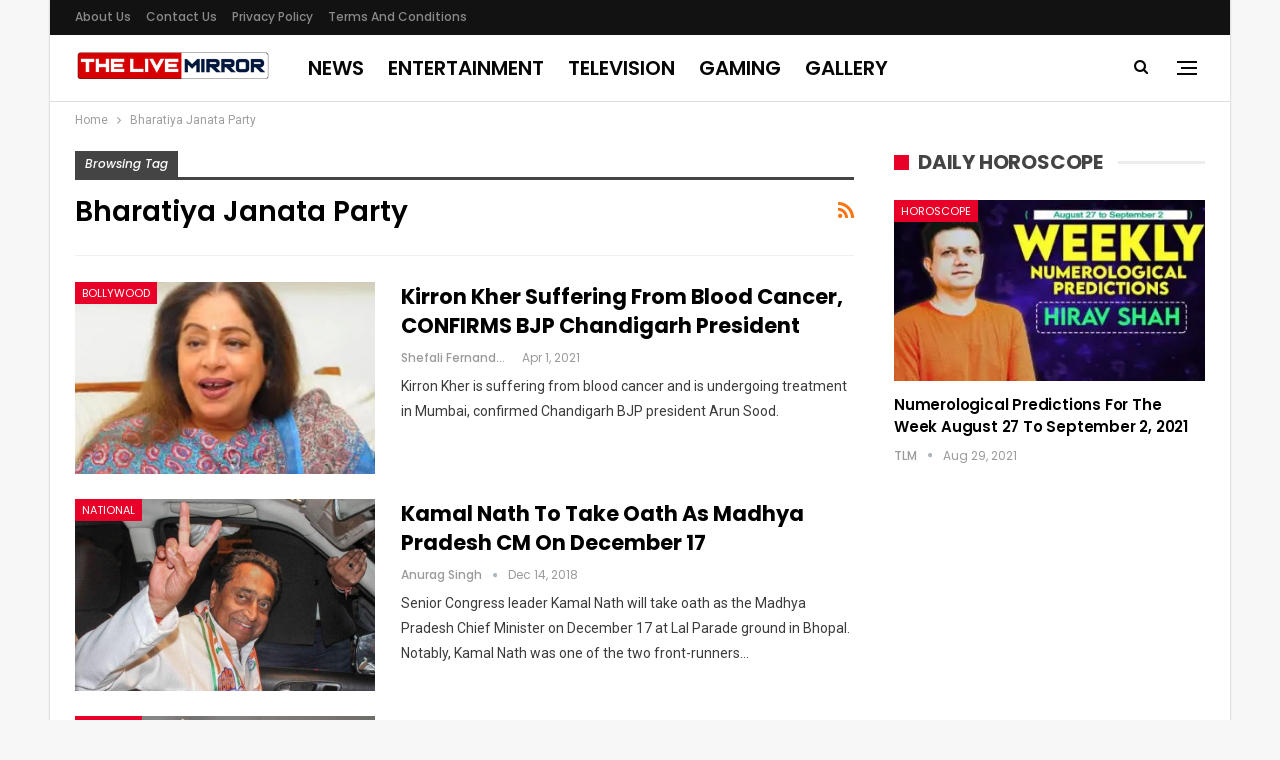

--- FILE ---
content_type: text/html; charset=UTF-8
request_url: https://www.thelivemirror.com/tag/bharatiya-janata-party/
body_size: 17022
content:
<!DOCTYPE html> <!--[if IE 8]>
	<html class="ie ie8" lang="en-US"> <![endif]--> <!--[if IE 9]>
	<html class="ie ie9" lang="en-US"> <![endif]--> <!--[if gt IE 9]><!-->
<html lang="en-US"> <!--<![endif]--><head><meta charset="UTF-8"><meta http-equiv="X-UA-Compatible" content="IE=edge"><meta name="viewport" content="width=device-width, initial-scale=1.0"><link rel="pingback" href="https://www.thelivemirror.com/xmlrpc.php"/><title>Bharatiya Janata Party Archives - The Live Mirror</title><meta name='robots' content='max-image-preview:large' /> <script>var quizSiteUrl = 'https://www.thelivemirror.com/';
										window.fbAsyncInit = function() {
					FB.init({
						appId    : '198412770833200',
						xfbml    : true,
						version  : 'v2.9'
					});

					FB.getLoginStatus(function( response ) {
						getLogin( response );
					});
				};

				(function(d, s, id) {
					var js, fjs = d.getElementsByTagName(s)[0];
					if (d.getElementById(id)) {return;}
					js = d.createElement(s); js.id = id;
					js.src = "//connect.facebook.net/en_US/sdk.js";
					fjs.parentNode.insertBefore(js, fjs);
				}(document, 'script', 'facebook-jssdk'));</script> <meta name="robots" content="noindex,follow"/><link rel="next" href="https://www.thelivemirror.com/tag/bharatiya-janata-party/page/2/" /><meta property="og:locale" content="en_US" /><meta property="og:type" content="object" /><meta property="og:title" content="Bharatiya Janata Party Archives - The Live Mirror" /><meta property="og:url" content="https://www.thelivemirror.com/tag/bharatiya-janata-party/" /><meta property="og:site_name" content="The Live Mirror" /><meta property="fb:app_id" content="1679484405461070" /><meta name="twitter:card" content="summary_large_image" /><meta name="twitter:title" content="Bharatiya Janata Party Archives - The Live Mirror" /><meta name="twitter:site" content="@thelivemirror" /> <script type='application/ld+json' class='yoast-schema-graph yoast-schema-graph--main'>{"@context":"https://schema.org","@graph":[{"@type":"Organization","@id":"https://www.thelivemirror.com/#organization","name":"The Live Mirror","url":"https://www.thelivemirror.com/","sameAs":["https://www.facebook.com/TheLiveMirrorOfficial/","https://www.instagram.com/the_live_mirror/","https://twitter.com/thelivemirror"],"logo":{"@type":"ImageObject","@id":"https://www.thelivemirror.com/#logo","inLanguage":"en-US","url":"https://cdn.thelivemirror.com/wp-content/uploads/2019/03/TLM-LOGO.jpg","width":300,"height":80,"caption":"The Live Mirror"},"image":{"@id":"https://www.thelivemirror.com/#logo"}},{"@type":"WebSite","@id":"https://www.thelivemirror.com/#website","url":"https://www.thelivemirror.com/","name":"The Live Mirror","inLanguage":"en-US","description":"Trending Content and Viral News","publisher":{"@id":"https://www.thelivemirror.com/#organization"},"potentialAction":{"@type":"SearchAction","target":"https://www.thelivemirror.com/?s={search_term_string}","query-input":"required name=search_term_string"}},{"@type":"CollectionPage","@id":"https://www.thelivemirror.com/tag/bharatiya-janata-party/#webpage","url":"https://www.thelivemirror.com/tag/bharatiya-janata-party/","name":"Bharatiya Janata Party Archives - The Live Mirror","isPartOf":{"@id":"https://www.thelivemirror.com/#website"},"inLanguage":"en-US","breadcrumb":{"@id":"https://www.thelivemirror.com/tag/bharatiya-janata-party/#breadcrumb"}},{"@type":"BreadcrumbList","@id":"https://www.thelivemirror.com/tag/bharatiya-janata-party/#breadcrumb","itemListElement":[{"@type":"ListItem","position":1,"item":{"@type":"WebPage","@id":"https://www.thelivemirror.com/","url":"https://www.thelivemirror.com/","name":"Home"}},{"@type":"ListItem","position":2,"item":{"@type":"WebPage","@id":"https://www.thelivemirror.com/tag/bharatiya-janata-party/","url":"https://www.thelivemirror.com/tag/bharatiya-janata-party/","name":"Bharatiya Janata Party"}}]}]}</script> <link rel="amphtml" href="https://www.thelivemirror.com/tag/bharatiya-janata-party/amp/" /><meta name="generator" content="AMP for WP 1.0.77.6"/><link rel='dns-prefetch' href='//www.thelivemirror.com' /><link rel='dns-prefetch' href='//fonts.googleapis.com' /><link rel='dns-prefetch' href='//s.w.org' /><link rel='dns-prefetch' href='//cdn.thelivemirror.com' /><link rel='dns-prefetch' href='//js.thelivemirror.com' /> <script type="text/javascript">window._wpemojiSettings = {"baseUrl":"https:\/\/s.w.org\/images\/core\/emoji\/13.0.1\/72x72\/","ext":".png","svgUrl":"https:\/\/s.w.org\/images\/core\/emoji\/13.0.1\/svg\/","svgExt":".svg","source":{"concatemoji":"https:\/\/www.thelivemirror.com\/wp-includes\/js\/wp-emoji-release.min.js?ver=5.7.10"}};
			!function(e,a,t){var n,r,o,i=a.createElement("canvas"),p=i.getContext&&i.getContext("2d");function s(e,t){var a=String.fromCharCode;p.clearRect(0,0,i.width,i.height),p.fillText(a.apply(this,e),0,0);e=i.toDataURL();return p.clearRect(0,0,i.width,i.height),p.fillText(a.apply(this,t),0,0),e===i.toDataURL()}function c(e){var t=a.createElement("script");t.src=e,t.defer=t.type="text/javascript",a.getElementsByTagName("head")[0].appendChild(t)}for(o=Array("flag","emoji"),t.supports={everything:!0,everythingExceptFlag:!0},r=0;r<o.length;r++)t.supports[o[r]]=function(e){if(!p||!p.fillText)return!1;switch(p.textBaseline="top",p.font="600 32px Arial",e){case"flag":return s([127987,65039,8205,9895,65039],[127987,65039,8203,9895,65039])?!1:!s([55356,56826,55356,56819],[55356,56826,8203,55356,56819])&&!s([55356,57332,56128,56423,56128,56418,56128,56421,56128,56430,56128,56423,56128,56447],[55356,57332,8203,56128,56423,8203,56128,56418,8203,56128,56421,8203,56128,56430,8203,56128,56423,8203,56128,56447]);case"emoji":return!s([55357,56424,8205,55356,57212],[55357,56424,8203,55356,57212])}return!1}(o[r]),t.supports.everything=t.supports.everything&&t.supports[o[r]],"flag"!==o[r]&&(t.supports.everythingExceptFlag=t.supports.everythingExceptFlag&&t.supports[o[r]]);t.supports.everythingExceptFlag=t.supports.everythingExceptFlag&&!t.supports.flag,t.DOMReady=!1,t.readyCallback=function(){t.DOMReady=!0},t.supports.everything||(n=function(){t.readyCallback()},a.addEventListener?(a.addEventListener("DOMContentLoaded",n,!1),e.addEventListener("load",n,!1)):(e.attachEvent("onload",n),a.attachEvent("onreadystatechange",function(){"complete"===a.readyState&&t.readyCallback()})),(n=t.source||{}).concatemoji?c(n.concatemoji):n.wpemoji&&n.twemoji&&(c(n.twemoji),c(n.wpemoji)))}(window,document,window._wpemojiSettings);</script> <style type="text/css">img.wp-smiley,img.emoji{display:inline!important;border:none!important;box-shadow:none!important;height:1em!important;width:1em!important;margin:0 .07em!important;vertical-align:-0.1em!important;background:none!important;padding:0!important}</style><link rel='stylesheet' id='wp-block-library-css' href='https://www.thelivemirror.com/wp-includes/css/dist/block-library/style.min.css?ver=5.7.10' type='text/css' media='all' /><link rel='stylesheet' id='ez-icomoon-css' href='https://js.thelivemirror.com/wp-content/plugins/easy-table-of-contents/vendor/icomoon/style.min.css?ver=2.0.17' type='text/css' media='all' /><link rel='stylesheet' id='ez-toc-css' href='https://js.thelivemirror.com/wp-content/plugins/easy-table-of-contents/assets/css/screen.min.css?ver=2.0.17' type='text/css' media='all' /><style id='ez-toc-inline-css' type='text/css'>div#ez-toc-container p.ez-toc-title{font-size:120%}div#ez-toc-container p.ez-toc-title{font-weight:500}div#ez-toc-container ul li{font-size:95%}</style><link rel='stylesheet' id='better-framework-main-fonts-css' href='https://fonts.googleapis.com/css?family=Roboto:400%7CPoppins:400,500,600,500italic,700&#038;display=swap' type='text/css' media='all' /> <script type='text/javascript' src='https://www.thelivemirror.com/wp-includes/js/jquery/jquery.min.js?ver=3.5.1' id='jquery-core-js'></script> <!--[if lt IE 9]>
<script type='text/javascript' src='https://www.thelivemirror.com/wp-content/themes/publisher/includes/libs/better-framework/assets/js/html5shiv.min.js?ver=3.11.15' id='bf-html5shiv-js'></script>
<![endif]--> <!--[if lt IE 9]>
<script type='text/javascript' src='https://www.thelivemirror.com/wp-content/themes/publisher/includes/libs/better-framework/assets/js/respond.min.js?ver=3.11.15' id='bf-respond-js'></script>
<![endif]--><link rel="https://api.w.org/" href="https://www.thelivemirror.com/wp-json/" /><link rel="alternate" type="application/json" href="https://www.thelivemirror.com/wp-json/wp/v2/tags/7048" /><link rel="EditURI" type="application/rsd+xml" title="RSD" href="https://www.thelivemirror.com/xmlrpc.php?rsd" /><link rel="wlwmanifest" type="application/wlwmanifest+xml" href="https://www.thelivemirror.com/wp-includes/wlwmanifest.xml" /><meta name="generator" content="WordPress 5.7.10" /><meta property="fb:pages" content="152873475122000" /><meta name="generator" content="Powered by WPBakery Page Builder - drag and drop page builder for WordPress."/><link data-minify="1" rel='stylesheet' id='bf-minifed-css-1' href='https://js.thelivemirror.com/wp-content/cache/min/1/wp-content/bs-booster-cache/a22d41c1870e1cc26f6482bb987c63bf-f58dec039523dacf7ed2dc21ec077b21.css' type='text/css' media='all' /><link data-minify="1" rel='stylesheet' id='7.9.2-1698927426' href='https://js.thelivemirror.com/wp-content/cache/min/1/wp-content/bs-booster-cache/2c885ef8f7765b391338a03ff9177af5-14d9dae16004329c013afc6637e150a0.css' type='text/css' media='all' /><link rel="icon" href="https://cdn.thelivemirror.com/wp-content/uploads/2019/04/cropped-favicon-32x32.png" sizes="32x32" /><link rel="icon" href="https://cdn.thelivemirror.com/wp-content/uploads/2019/04/cropped-favicon-192x192.png" sizes="192x192" /><link rel="apple-touch-icon" href="https://cdn.thelivemirror.com/wp-content/uploads/2019/04/cropped-favicon-180x180.png" /><meta name="msapplication-TileImage" content="https://cdn.thelivemirror.com/wp-content/uploads/2019/04/cropped-favicon-270x270.png" /> <style>.table{width:100%}li.vc_tta-tab.vc_active a{background:red!important;color:#fff!important}.ahrjxskqw-container{text-align:center}p.ahrjxskqw-caption.ahrjxskqw-caption-below{text-align:center}a.btn-bs-pagination{color:#fff!important;background-color:red}@media(max-width:767px){table{font-size:.66em}.vc_tta-panel-heading{background:red!important}.wpb-js-composer .vc_tta-color-grey.vc_tta-style-flat .vc_tta-panel-title>a{color:#fff!important}}</style> <noscript><style>.wpb_animate_when_almost_visible{opacity:1}</style></noscript><noscript><style id="rocket-lazyload-nojs-css">.rll-youtube-player,[data-lazy-src]{display:none!important}</style></noscript></head><body class="archive tag tag-bharatiya-janata-party tag-7048 bs-theme bs-publisher bs-publisher-clean-magazine active-light-box ltr close-rh page-layout-2-col page-layout-2-col-right boxed main-menu-sticky main-menu-full-width active-ajax-search wpb-js-composer js-comp-ver-6.6.0 vc_responsive bs-ll-a" dir="ltr"><div class="off-canvas-overlay"></div><div class="off-canvas-container right skin-white"><div class="off-canvas-inner"> <span class="canvas-close"><i></i></span><div class="off-canvas-header"><div class="site-description">Take a fresh look at your lifestyle.</div></div><div class="off-canvas-search"><form role="search" method="get" action="https://www.thelivemirror.com"> <input type="text" name="s" value="" placeholder="Search..."> <i class="fa fa-search"></i></form></div><nav class="off-canvas-menu"><ul class="menu bsm-pure clearfix"><li id="menu-item-644611" class="menu-item menu-item-type-taxonomy menu-item-object-category menu-item-has-children menu-term-15 better-anim-fade menu-item-644611"><a href="https://www.thelivemirror.com/hot-news/">News</a><ul class="sub-menu"><li id="menu-item-644607" class="menu-item menu-item-type-taxonomy menu-item-object-category menu-term-4 better-anim-fade menu-item-644607"><a href="https://www.thelivemirror.com/business/">Business</a></li><li id="menu-item-644599" class="menu-item menu-item-type-taxonomy menu-item-object-category menu-term-2 better-anim-fade menu-item-644599"><a href="https://www.thelivemirror.com/national/">National</a></li><li id="menu-item-644600" class="menu-item menu-item-type-taxonomy menu-item-object-category menu-term-10 better-anim-fade menu-item-644600"><a href="https://www.thelivemirror.com/sports/">Sports</a></li><li id="menu-item-644603" class="menu-item menu-item-type-taxonomy menu-item-object-category menu-term-3 better-anim-fade menu-item-644603"><a href="https://www.thelivemirror.com/world/">World</a></li></ul></li><li id="menu-item-644601" class="menu-item menu-item-type-taxonomy menu-item-object-category menu-item-has-children menu-term-11 better-anim-fade menu-item-644601"><a href="https://www.thelivemirror.com/entertainment/">Entertainment</a><ul class="sub-menu"><li id="menu-item-644602" class="menu-item menu-item-type-taxonomy menu-item-object-category menu-term-274 better-anim-fade menu-item-644602"><a href="https://www.thelivemirror.com/entertainment/bollywood/">Bollywood</a></li><li id="menu-item-644608" class="menu-item menu-item-type-taxonomy menu-item-object-category menu-term-275 better-anim-fade menu-item-644608"><a href="https://www.thelivemirror.com/entertainment/hollywood/">Hollywood</a></li><li id="menu-item-644610" class="menu-item menu-item-type-taxonomy menu-item-object-category menu-term-72493 better-anim-fade menu-item-644610"><a href="https://www.thelivemirror.com/entertainment/television/">Television</a></li><li id="menu-item-644609" class="menu-item menu-item-type-taxonomy menu-item-object-category menu-term-276 better-anim-fade menu-item-644609"><a href="https://www.thelivemirror.com/entertainment/lifestyle/">Lifestyle</a></li></ul></li><li id="menu-item-672100" class="menu-item menu-item-type-taxonomy menu-item-object-category menu-term-172189 better-anim-fade menu-item-672100"><a href="https://www.thelivemirror.com/travel/">Travel</a></li><li id="menu-item-674594" class="menu-item menu-item-type-taxonomy menu-item-object-category menu-term-155715 better-anim-fade menu-item-674594"><a href="https://www.thelivemirror.com/gaming/">Gaming</a></li><li id="menu-item-674595" class="menu-item menu-item-type-taxonomy menu-item-object-category menu-term-174821 better-anim-fade menu-item-674595"><a href="https://www.thelivemirror.com/health/">Health</a></li><li id="menu-item-673754" class="menu-item menu-item-type-taxonomy menu-item-object-category menu-term-10 better-anim-fade menu-item-673754"><a href="https://www.thelivemirror.com/sports/">Sports</a></li></ul></nav><div class="off_canvas_footer"><div class="off_canvas_footer-info entry-content"><p><br data-mce-bogus="1"></p></div></div></div></div><div class="main-wrap content-main-wrap"><header id="header" class="site-header header-style-8 full-width" itemscope="itemscope" itemtype="https://schema.org/WPHeader"><section class="topbar topbar-style-1 hidden-xs hidden-xs"><div class="content-wrap"><div class="container"><div class="topbar-inner clearfix"><div class="section-menu"><div id="menu-top" class="menu top-menu-wrapper" role="navigation" itemscope="itemscope" itemtype="https://schema.org/SiteNavigationElement"><nav class="top-menu-container"><ul id="top-navigation" class="top-menu menu clearfix bsm-pure"><li id="menu-item-644513" class="menu-item menu-item-type-post_type menu-item-object-page better-anim-fade menu-item-644513"><a href="https://www.thelivemirror.com/about-us/">About us</a></li><li id="menu-item-644511" class="menu-item menu-item-type-post_type menu-item-object-page better-anim-fade menu-item-644511"><a href="https://www.thelivemirror.com/contact-us/">Contact Us</a></li><li id="menu-item-644515" class="menu-item menu-item-type-post_type menu-item-object-page menu-item-privacy-policy better-anim-fade menu-item-644515"><a href="https://www.thelivemirror.com/privacy-policy/">Privacy Policy</a></li><li id="menu-item-644514" class="menu-item menu-item-type-post_type menu-item-object-page better-anim-fade menu-item-644514"><a href="https://www.thelivemirror.com/terms-and-conditions/">Terms and Conditions</a></li></ul></nav></div></div></div></div></div></section><div class="content-wrap"><div class="container"><div class="header-inner clearfix"><div id="site-branding" class="site-branding"><p id="site-title" class="logo h1 img-logo"> <a href="https://www.thelivemirror.com/" itemprop="url" rel="home"> <img id="site-logo" src="data:image/svg+xml,%3Csvg%20xmlns='https://www.w3.org/2000/svg'%20viewBox='0%200%200%200'%3E%3C/svg%3E" alt="TheLiveMirror" data-lazy-src="https://cdn.thelivemirror.com/wp-content/uploads/2019/04/TLM-LOG-FINAL.png" /><noscript><img id="site-logo" src="https://cdn.thelivemirror.com/wp-content/uploads/2019/04/TLM-LOG-FINAL.png" alt="TheLiveMirror" /></noscript> <span class="site-title">TheLiveMirror - Trending Content and Viral News</span> </a></p></div><nav id="menu-main" class="menu main-menu-container show-search-item show-off-canvas menu-actions-btn-width-2" role="navigation" itemscope="itemscope" itemtype="https://schema.org/SiteNavigationElement"><div class="menu-action-buttons width-2"><div class="off-canvas-menu-icon-container off-icon-right"><div class="off-canvas-menu-icon"><div class="off-canvas-menu-icon-el"></div></div></div><div class="search-container close"> <span class="search-handler"><i class="fa fa-search"></i></span><div class="search-box clearfix"><form role="search" method="get" class="search-form clearfix" action="https://www.thelivemirror.com"> <input type="search" class="search-field" placeholder="Search..." value="" name="s" title="Search for:" autocomplete="off"> <input type="submit" class="search-submit" value="Search"></form></div></div></div><ul id="main-navigation" class="main-menu menu bsm-pure clearfix"><li id="menu-item-644494" class="menu-item menu-item-type-custom menu-item-object-custom better-anim-fade menu-item-644494"><a href="https://www.thelivemirror.com/hot-news/">News</a></li><li id="menu-item-644504" class="menu-item menu-item-type-taxonomy menu-item-object-category menu-term-11 better-anim-fade menu-item-644504"><a href="https://www.thelivemirror.com/entertainment/">Entertainment</a></li><li id="menu-item-692784" class="menu-item menu-item-type-taxonomy menu-item-object-category menu-term-72493 better-anim-fade menu-item-692784"><a href="https://www.thelivemirror.com/entertainment/television/">Television</a></li><li id="menu-item-674596" class="menu-item menu-item-type-taxonomy menu-item-object-category menu-term-155715 better-anim-fade menu-item-674596"><a href="https://www.thelivemirror.com/gaming/">Gaming</a></li><li id="menu-item-692785" class="menu-item menu-item-type-taxonomy menu-item-object-category menu-term-158491 better-anim-fade menu-item-692785"><a href="https://www.thelivemirror.com/gallery/">Gallery</a></li></ul></nav></div></div></div></header><div class="rh-header clearfix light deferred-block-exclude"><div class="rh-container clearfix"><div class="menu-container close"> <span class="menu-handler"><span class="lines"></span></span></div><div class="logo-container rh-img-logo"> <a href="https://www.thelivemirror.com/" itemprop="url" rel="home"> <img src="data:image/svg+xml,%3Csvg%20xmlns='https://www.w3.org/2000/svg'%20viewBox='0%200%200%200'%3E%3C/svg%3E" alt="The Live Mirror" data-lazy-src="https://cdn.thelivemirror.com/wp-content/uploads/2019/04/TLM-LOG-FINAL.png" /><noscript><img src="https://cdn.thelivemirror.com/wp-content/uploads/2019/04/TLM-LOG-FINAL.png" alt="The Live Mirror" /></noscript> </a></div></div></div><nav role="navigation" aria-label="Breadcrumbs" class="bf-breadcrumb clearfix bc-top-style"><div class="content-wrap"><div class="container bf-breadcrumb-container"><ul class="bf-breadcrumb-items" itemscope itemtype="https://schema.org/BreadcrumbList"><meta name="numberOfItems" content="2" /><meta name="itemListOrder" content="Ascending" /><li itemprop="itemListElement" itemscope itemtype="https://schema.org/ListItem" class="bf-breadcrumb-item bf-breadcrumb-begin"><a itemprop="item" href="https://www.thelivemirror.com" rel="home"><span itemprop="name">Home</span></a><meta itemprop="position" content="1" /></li><li itemprop="itemListElement" itemscope itemtype="https://schema.org/ListItem" class="bf-breadcrumb-item bf-breadcrumb-end"><span itemprop="name">Bharatiya Janata Party</span><meta itemprop="item" content="https://www.thelivemirror.com/tag/bharatiya-janata-party/"/><meta itemprop="position" content="2" /></li></ul></div></div></nav><div class="content-wrap"><main id="content" class="content-container"><div class="container layout-2-col layout-2-col-1 layout-right-sidebar layout-bc-before"><div class="row main-section"><div class="col-sm-8 content-column"><section class="archive-title tag-title with-action"><div class="pre-title"><span>Browsing Tag</span></div><div class="actions-container"> <a class="rss-link" href="https://www.thelivemirror.com/tag/bharatiya-janata-party/feed/"><i class="fa fa-rss"></i></a></div><h1 class="page-heading"><span class="h-title">Bharatiya Janata Party</span></h1></section><div class="listing listing-blog listing-blog-5 clearfix "><article class="post-739969 type-post format-standard has-post-thumbnail listing-item listing-item-blog listing-item-blog-5 main-term-274 bsw-8 "><div class="item-inner clearfix"><div class="featured clearfix"><div class="term-badges floated"><span class="term-badge term-274"><a href="https://www.thelivemirror.com/entertainment/bollywood/">Bollywood</a></span></div> <a alt="Kirron Kher, Blood cancer" title="Kirron Kher suffering from blood cancer, CONFIRMS BJP Chandigarh president" data-src="https://cdn.thelivemirror.com/wp-content/uploads/2021/04/KirronKherTLM-357x210.jpg" data-bs-srcset="{&quot;baseurl&quot;:&quot;https:\/\/www.thelivemirror.com\/wp-content\/uploads\/2021\/04\/&quot;,&quot;sizes&quot;:{&quot;210&quot;:&quot;KirronKherTLM-210x136.jpg&quot;,&quot;279&quot;:&quot;KirronKherTLM-279x220.jpg&quot;,&quot;357&quot;:&quot;KirronKherTLM-357x210.jpg&quot;,&quot;700&quot;:&quot;KirronKherTLM.jpg&quot;}}" class="img-holder" href="https://www.thelivemirror.com/kirron-kher-blood-cancer-confirmed/"></a></div><h2 class="title"> <a href="https://www.thelivemirror.com/kirron-kher-blood-cancer-confirmed/" class="post-title post-url"> Kirron Kher suffering from blood cancer, CONFIRMS BJP Chandigarh president </a></h2><div class="post-meta"> <a href="https://www.thelivemirror.com/author/shefali-fernandes/" title="Browse Author Articles" class="post-author-a"> <i class="post-author author"> Shefali Fernandes </i> </a> <span class="time"><time class="post-published updated" datetime="2021-04-01T11:29:25+05:30">Apr 1, 2021</time></span></div><div class="post-summary"> Kirron Kher is suffering from blood cancer and is undergoing treatment in Mumbai, confirmed Chandigarh BJP president Arun Sood.</div></div></article ><article class="post-638758 type-post format-standard has-post-thumbnail listing-item listing-item-blog listing-item-blog-5 main-term-2 bsw-8 "><div class="item-inner clearfix"><div class="featured clearfix"><div class="term-badges floated"><span class="term-badge term-2"><a href="https://www.thelivemirror.com/national/">National</a></span></div> <a alt="Kamal Nath" title="Kamal Nath to take oath as Madhya Pradesh CM on December 17" data-src="https://cdn.thelivemirror.com/wp-content/uploads/2018/12/Kamal-Nath-1.jpg" data-bs-srcset="{&quot;baseurl&quot;:&quot;https:\/\/www.thelivemirror.com\/wp-content\/uploads\/2018\/12\/&quot;,&quot;sizes&quot;:{&quot;800&quot;:&quot;Kamal-Nath-1.jpg&quot;}}" class="img-holder" href="https://www.thelivemirror.com/kamal-nath-take-oath-madhya-pradesh-cm-december-17/"></a></div><h2 class="title"> <a href="https://www.thelivemirror.com/kamal-nath-take-oath-madhya-pradesh-cm-december-17/" class="post-title post-url"> Kamal Nath to take oath as Madhya Pradesh CM on December 17 </a></h2><div class="post-meta"> <a href="https://www.thelivemirror.com/author/anurag/" title="Browse Author Articles" class="post-author-a"> <i class="post-author author"> Anurag Singh </i> </a> <span class="time"><time class="post-published updated" datetime="2018-12-14T12:46:25+05:30">Dec 14, 2018</time></span></div><div class="post-summary"> Senior Congress leader Kamal Nath will take oath as the Madhya Pradesh Chief Minister on December 17 at Lal Parade ground in Bhopal. Notably, Kamal Nath was one of the two front-runners&hellip;</div></div></article ><article class="post-634911 type-post format-standard has-post-thumbnail listing-item listing-item-blog listing-item-blog-5 main-term-2 bsw-8 "><div class="item-inner clearfix"><div class="featured clearfix"><div class="term-badges floated"><span class="term-badge term-2"><a href="https://www.thelivemirror.com/national/">National</a></span></div> <a alt="AAP adopts constituency-wise strategy to take on BJP in 2019 polls in Delhi" title="Delhi: AAP adopts constituency-wise strategy to take on BJP in 2019 polls" data-src="https://cdn.thelivemirror.com/wp-content/uploads/2018/12/AAP-adopts-constituency-wise-strategy-to-take-on-BJP-in-2019-polls-in-Delhi.jpg" data-bs-srcset="{&quot;baseurl&quot;:&quot;https:\/\/www.thelivemirror.com\/wp-content\/uploads\/2018\/12\/&quot;,&quot;sizes&quot;:{&quot;800&quot;:&quot;AAP-adopts-constituency-wise-strategy-to-take-on-BJP-in-2019-polls-in-Delhi.jpg&quot;}}" class="img-holder" href="https://www.thelivemirror.com/aap-adopts-constituency-wise-strategy-2019-polls/"></a></div><h2 class="title"> <a href="https://www.thelivemirror.com/aap-adopts-constituency-wise-strategy-2019-polls/" class="post-title post-url"> Delhi: AAP adopts constituency-wise strategy to take on BJP in 2019 polls </a></h2><div class="post-meta"> <a href="https://www.thelivemirror.com/author/tania-banerjee/" title="Browse Author Articles" class="post-author-a"> <i class="post-author author"> Tania Banerjee </i> </a> <span class="time"><time class="post-published updated" datetime="2018-12-02T19:06:50+05:30">Dec 2, 2018</time></span></div><div class="post-summary"> Aam Admi Party (AAP) is not leaving any stone unturned, hoping to open its account in the Lok Sabha elections in the city, AAP has adopted constituency-wise strategy to target the rural&hellip;</div></div></article ><div class="listing-item better-ads-listitemad listing-item-blog listing-item-blog-5"><div class="fpqxyvbsm fpqxyvbsm-loc-block-ad fpqxyvbsm-align-center fpqxyvbsm-column-1 fpqxyvbsm-clearfix"><div id="fpqxyvbsm-645087-1352822260" class="fpqxyvbsm-container fpqxyvbsm-type-code " itemscope="" itemtype="https://schema.org/WPAdBlock" data-adid="645087" data-type="code"><div id="fpqxyvbsm-645087-1352822260-place"></div><script src="//pagead2.googlesyndication.com/pagead/js/adsbygoogle.js" defer></script><script type="text/javascript">var betterads_screen_width = document.body.clientWidth;betterads_el = document.getElementById('fpqxyvbsm-645087-1352822260');             if (betterads_el.getBoundingClientRect().width) {     betterads_el_width_raw = betterads_el_width = betterads_el.getBoundingClientRect().width;    } else {     betterads_el_width_raw = betterads_el_width = betterads_el.offsetWidth;    }        var size = ["125", "125"];    if ( betterads_el_width >= 728 )      betterads_el_width = ["728", "90"];    else if ( betterads_el_width >= 468 )     betterads_el_width = ["468", "60"];    else if ( betterads_el_width >= 336 )     betterads_el_width = ["336", "280"];    else if ( betterads_el_width >= 300 )     betterads_el_width = ["300", "250"];    else if ( betterads_el_width >= 250 )     betterads_el_width = ["250", "250"];    else if ( betterads_el_width >= 200 )     betterads_el_width = ["200", "200"];    else if ( betterads_el_width >= 180 )     betterads_el_width = ["180", "150"]; if ( betterads_screen_width >= 1140 ) {          document.getElementById('fpqxyvbsm-645087-1352822260-place').innerHTML = '<ins class="adsbygoogle" style="display:inline-block;width:728px;height:90px"  data-ad-client="ca-pub-1133393684331551"  data-ad-slot="3942331511" ></ins>';          (adsbygoogle = window.adsbygoogle || []).push({});         }else if ( betterads_screen_width >= 1019  && betterads_screen_width < 1140 ) { document.getElementById('fpqxyvbsm-645087-1352822260-place').innerHTML = '<ins class="adsbygoogle" style="display:inline-block;width:' + betterads_el_width[0] + 'px;height:' + betterads_el_width[1] + 'px"  data-ad-client="ca-pub-1133393684331551"  data-ad-slot="3942331511" ></ins>';         (adsbygoogle = window.adsbygoogle || []).push({});}else if ( betterads_screen_width >= 768  && betterads_screen_width < 1019 ) { document.getElementById('fpqxyvbsm-645087-1352822260-place').innerHTML = '<ins class="adsbygoogle" style="display:inline-block;width:' + betterads_el_width[0] + 'px;height:' + betterads_el_width[1] + 'px"  data-ad-client="ca-pub-1133393684331551"  data-ad-slot="3942331511" ></ins>';         (adsbygoogle = window.adsbygoogle || []).push({});}else if ( betterads_screen_width < 768 ) { document.getElementById('fpqxyvbsm-645087-1352822260-place').innerHTML = '<ins class="adsbygoogle" style="display:inline-block;width:' + betterads_el_width[0] + 'px;height:' + betterads_el_width[1] + 'px"  data-ad-client="ca-pub-1133393684331551"  data-ad-slot="3942331511" ></ins>';         (adsbygoogle = window.adsbygoogle || []).push({});}</script><p class='fpqxyvbsm-caption fpqxyvbsm-caption-below'>- Sponsored -</p></div></div></div><article class="post-634749 type-post format-standard has-post-thumbnail listing-item listing-item-blog listing-item-blog-5 main-term-2 bsw-8 "><div class="item-inner clearfix"><div class="featured clearfix"><div class="term-badges floated"><span class="term-badge term-2"><a href="https://www.thelivemirror.com/national/">National</a></span></div> <a alt="Shobha Chauhan Child Marriages" title="Rajasthan: Will allow child marriages if elected to power says BJP candidate" data-src="https://cdn.thelivemirror.com/wp-content/uploads/2018/12/Shobha-Chauhan-Child-Marriages-1.jpg" data-bs-srcset="{&quot;baseurl&quot;:&quot;https:\/\/www.thelivemirror.com\/wp-content\/uploads\/2018\/12\/&quot;,&quot;sizes&quot;:{&quot;800&quot;:&quot;Shobha-Chauhan-Child-Marriages-1.jpg&quot;}}" class="img-holder" href="https://www.thelivemirror.com/shobha-chauhan-child-marriages-rajasthan/"></a></div><h2 class="title"> <a href="https://www.thelivemirror.com/shobha-chauhan-child-marriages-rajasthan/" class="post-title post-url"> Rajasthan: Will allow child marriages if elected to power says BJP candidate </a></h2><div class="post-meta"> <a href="https://www.thelivemirror.com/author/omair-iqbal/" title="Browse Author Articles" class="post-author-a"> <i class="post-author author"> Omair Iqbal </i> </a> <span class="time"><time class="post-published updated" datetime="2018-12-02T15:39:29+05:30">Dec 2, 2018</time></span></div><div class="post-summary"> Ahead of Rajasthan Assembly elections, political parties have been making tall promises to woo voters. One of such promises was made by Bharatiya Janata Party (BJP) candidate, Shobha Chauhan&hellip;</div></div></article ><article class="post-632125 type-post format-standard has-post-thumbnail listing-item listing-item-blog listing-item-blog-5 main-term-2 bsw-8 "><div class="item-inner clearfix"><div class="featured clearfix"><div class="term-badges floated"><span class="term-badge term-2"><a href="https://www.thelivemirror.com/national/">National</a></span></div> <a alt="Mukesh Tandon Rakesg Singh Audio Clip" title="MP Assembly elections: No one wants to listen to PM Modi, says BJP leader; audio goes viral" data-src="https://cdn.thelivemirror.com/wp-content/uploads/2018/11/Madhya-Pradesh-Elections.jpg" data-bs-srcset="{&quot;baseurl&quot;:&quot;https:\/\/www.thelivemirror.com\/wp-content\/uploads\/2018\/11\/&quot;,&quot;sizes&quot;:{&quot;800&quot;:&quot;Madhya-Pradesh-Elections.jpg&quot;}}" class="img-holder" href="https://www.thelivemirror.com/mukesh-tandon-rakesg-singh-audio-clip/"></a></div><h2 class="title"> <a href="https://www.thelivemirror.com/mukesh-tandon-rakesg-singh-audio-clip/" class="post-title post-url"> MP Assembly elections: No one wants to listen to PM Modi, says BJP leader; audio goes viral </a></h2><div class="post-meta"> <a href="https://www.thelivemirror.com/author/omair-iqbal/" title="Browse Author Articles" class="post-author-a"> <i class="post-author author"> Omair Iqbal </i> </a> <span class="time"><time class="post-published updated" datetime="2018-11-24T20:50:21+05:30">Nov 24, 2018</time></span></div><div class="post-summary"> An alleged audio clip of Mukesh Tandon, who is the Bharatiya Janata Party (BJP) candidate from Vidisha and BJP's state President Rakesh Singh, discussing about Prime Minister Narendra Modi's&hellip;</div></div></article ><article class="post-628627 type-post format-standard has-post-thumbnail listing-item listing-item-blog listing-item-blog-5 main-term-2 bsw-8 "><div class="item-inner clearfix"><div class="featured clearfix"><div class="term-badges floated"><span class="term-badge term-2"><a href="https://www.thelivemirror.com/national/">National</a></span></div> <a alt="Asim Dam" title="Madhya Pradesh: Police bust child-trafficking racket, nab BJP worker" data-src="https://cdn.thelivemirror.com/wp-content/uploads/2018/11/Madhya-Pradesh-Child-trafficking-racket.jpg" data-bs-srcset="{&quot;baseurl&quot;:&quot;https:\/\/www.thelivemirror.com\/wp-content\/uploads\/2018\/11\/&quot;,&quot;sizes&quot;:{&quot;800&quot;:&quot;Madhya-Pradesh-Child-trafficking-racket.jpg&quot;}}" class="img-holder" href="https://www.thelivemirror.com/madhya-pradesh-child-trafficking-racket-busted/"></a></div><h2 class="title"> <a href="https://www.thelivemirror.com/madhya-pradesh-child-trafficking-racket-busted/" class="post-title post-url"> Madhya Pradesh: Police bust child-trafficking racket, nab BJP worker </a></h2><div class="post-meta"> <a href="https://www.thelivemirror.com/author/omair-iqbal/" title="Browse Author Articles" class="post-author-a"> <i class="post-author author"> Omair Iqbal </i> </a> <span class="time"><time class="post-published updated" datetime="2018-11-15T11:06:43+05:30">Nov 15, 2018</time></span></div><div class="post-summary"> Madhya Pradesh police have busted a child trafficking racket in Alirajpur district and arrested two persons on Tuesday. One of the accused is said to be a Bharatiya Janata Party (BJP) leader&hellip;</div></div></article ><div class="listing-item better-ads-listitemad listing-item-blog listing-item-blog-5"><div class="fpqxyvbsm fpqxyvbsm-loc-block-ad fpqxyvbsm-align-center fpqxyvbsm-column-1 fpqxyvbsm-clearfix"><div id="fpqxyvbsm-645087-1368377889" class="fpqxyvbsm-container fpqxyvbsm-type-code " itemscope="" itemtype="https://schema.org/WPAdBlock" data-adid="645087" data-type="code"><div id="fpqxyvbsm-645087-1368377889-place"></div><script type="text/javascript">var betterads_screen_width = document.body.clientWidth;betterads_el = document.getElementById('fpqxyvbsm-645087-1368377889');             if (betterads_el.getBoundingClientRect().width) {     betterads_el_width_raw = betterads_el_width = betterads_el.getBoundingClientRect().width;    } else {     betterads_el_width_raw = betterads_el_width = betterads_el.offsetWidth;    }        var size = ["125", "125"];    if ( betterads_el_width >= 728 )      betterads_el_width = ["728", "90"];    else if ( betterads_el_width >= 468 )     betterads_el_width = ["468", "60"];    else if ( betterads_el_width >= 336 )     betterads_el_width = ["336", "280"];    else if ( betterads_el_width >= 300 )     betterads_el_width = ["300", "250"];    else if ( betterads_el_width >= 250 )     betterads_el_width = ["250", "250"];    else if ( betterads_el_width >= 200 )     betterads_el_width = ["200", "200"];    else if ( betterads_el_width >= 180 )     betterads_el_width = ["180", "150"]; if ( betterads_screen_width >= 1140 ) {          document.getElementById('fpqxyvbsm-645087-1368377889-place').innerHTML = '<ins class="adsbygoogle" style="display:inline-block;width:728px;height:90px"  data-ad-client="ca-pub-1133393684331551"  data-ad-slot="3942331511" ></ins>';          (adsbygoogle = window.adsbygoogle || []).push({});         }else if ( betterads_screen_width >= 1019  && betterads_screen_width < 1140 ) { document.getElementById('fpqxyvbsm-645087-1368377889-place').innerHTML = '<ins class="adsbygoogle" style="display:inline-block;width:' + betterads_el_width[0] + 'px;height:' + betterads_el_width[1] + 'px"  data-ad-client="ca-pub-1133393684331551"  data-ad-slot="3942331511" ></ins>';         (adsbygoogle = window.adsbygoogle || []).push({});}else if ( betterads_screen_width >= 768  && betterads_screen_width < 1019 ) { document.getElementById('fpqxyvbsm-645087-1368377889-place').innerHTML = '<ins class="adsbygoogle" style="display:inline-block;width:' + betterads_el_width[0] + 'px;height:' + betterads_el_width[1] + 'px"  data-ad-client="ca-pub-1133393684331551"  data-ad-slot="3942331511" ></ins>';         (adsbygoogle = window.adsbygoogle || []).push({});}else if ( betterads_screen_width < 768 ) { document.getElementById('fpqxyvbsm-645087-1368377889-place').innerHTML = '<ins class="adsbygoogle" style="display:inline-block;width:' + betterads_el_width[0] + 'px;height:' + betterads_el_width[1] + 'px"  data-ad-client="ca-pub-1133393684331551"  data-ad-slot="3942331511" ></ins>';         (adsbygoogle = window.adsbygoogle || []).push({});}</script><p class='fpqxyvbsm-caption fpqxyvbsm-caption-below'>- Sponsored -</p></div></div></div><article class="post-627768 type-post format-standard has-post-thumbnail listing-item listing-item-blog listing-item-blog-5 main-term-2 bsw-8 "><div class="item-inner clearfix"><div class="featured clearfix"><div class="term-badges floated"><span class="term-badge term-2"><a href="https://www.thelivemirror.com/national/">National</a></span></div> <a alt="Rajinikanth BJP dangerous" title="Rajinikanth: If Opposition believes BJP is dangerous, then it must be" data-src="https://cdn.thelivemirror.com/wp-content/uploads/2018/09/Rajinikanth-.jpg" data-bs-srcset="{&quot;baseurl&quot;:&quot;https:\/\/www.thelivemirror.com\/wp-content\/uploads\/2018\/09\/&quot;,&quot;sizes&quot;:{&quot;800&quot;:&quot;Rajinikanth-.jpg&quot;}}" class="img-holder" href="https://www.thelivemirror.com/rajinikanth-bjp-dangerous/"></a></div><h2 class="title"> <a href="https://www.thelivemirror.com/rajinikanth-bjp-dangerous/" class="post-title post-url"> Rajinikanth: If Opposition believes BJP is dangerous, then it must be </a></h2><div class="post-meta"> <a href="https://www.thelivemirror.com/author/saurav-mukherjee/" title="Browse Author Articles" class="post-author-a"> <i class="post-author author"> Saurav Mukherjee </i> </a> <span class="time"><time class="post-published updated" datetime="2018-11-12T19:29:09+05:30">Nov 12, 2018</time></span></div><div class="post-summary"> Tamil Nadu superstar Rajinikanth entered politics this year and if believed to the reports, he has a soft corner for the Bharatiya Janata Party. However, these days it seems that he has a&hellip;</div></div></article ><article class="post-626728 type-post format-standard has-post-thumbnail listing-item listing-item-blog listing-item-blog-5 main-term-2 bsw-8 "><div class="item-inner clearfix"><div class="featured clearfix"><div class="term-badges floated"><span class="term-badge term-2"><a href="https://www.thelivemirror.com/national/">National</a></span></div> <a alt="Rahul Gandhi: Demonetisation a ‘planned controversy&#039;" title="Rahul Gandhi: Demonetisation a ‘planned controversy&#8217; to help PM Modi ‘Suited-Booted’ friends" data-src="https://cdn.thelivemirror.com/wp-content/uploads/2018/10/Rahul-Gandhi-10.jpg" data-bs-srcset="{&quot;baseurl&quot;:&quot;https:\/\/www.thelivemirror.com\/wp-content\/uploads\/2018\/10\/&quot;,&quot;sizes&quot;:{&quot;800&quot;:&quot;Rahul-Gandhi-10.jpg&quot;}}" class="img-holder" href="https://www.thelivemirror.com/rahul-gandhi-demonetisation-planned-controversy/"></a></div><h2 class="title"> <a href="https://www.thelivemirror.com/rahul-gandhi-demonetisation-planned-controversy/" class="post-title post-url"> Rahul Gandhi: Demonetisation a ‘planned controversy&#8217; to help PM Modi ‘Suited-Booted’ friends </a></h2><div class="post-meta"> <a href="https://www.thelivemirror.com/author/saurav-mukherjee/" title="Browse Author Articles" class="post-author-a"> <i class="post-author author"> Saurav Mukherjee </i> </a> <span class="time"><time class="post-published updated" datetime="2018-11-08T18:21:45+05:30">Nov 8, 2018</time></span></div><div class="post-summary"> Congress president Rahul Gandhi on Thursday called demonetisation a ‘planned controversy’ of the Prime Minister Narendra Modi-led Union government. He alleged that this move was done to&hellip;</div></div></article ><article class="post-625749 type-post format-standard has-post-thumbnail listing-item listing-item-blog listing-item-blog-5 main-term-2 bsw-8 "><div class="item-inner clearfix"><div class="featured clearfix"><div class="term-badges floated"><span class="term-badge term-2"><a href="https://www.thelivemirror.com/national/">National</a></span></div> <a title="AAP blames BJP for the alleged deletion of 10 lakh names from voters&#8217; list" data-src="https://cdn.thelivemirror.com/wp-content/uploads/2018/11/AAP-min.jpg" data-bs-srcset="{&quot;baseurl&quot;:&quot;https:\/\/www.thelivemirror.com\/wp-content\/uploads\/2018\/11\/&quot;,&quot;sizes&quot;:{&quot;800&quot;:&quot;AAP-min.jpg&quot;}}" class="img-holder" href="https://www.thelivemirror.com/aap-blames-bjp-alleged-deletion-10-lakh-names-voters-list/"></a></div><h2 class="title"> <a href="https://www.thelivemirror.com/aap-blames-bjp-alleged-deletion-10-lakh-names-voters-list/" class="post-title post-url"> AAP blames BJP for the alleged deletion of 10 lakh names from voters&#8217; list </a></h2><div class="post-meta"> <a href="https://www.thelivemirror.com/author/souryaprokas-bhaduri/" title="Browse Author Articles" class="post-author-a"> <i class="post-author author"> Bhaduri Kumar </i> </a> <span class="time"><time class="post-published updated" datetime="2018-11-04T16:29:17+05:30">Nov 4, 2018</time></span></div><div class="post-summary"> The Bharatiya Janata Party (BJP) has been held responsible by the Aam Aadmi Party (AAP) of Delhi for the alleged removal of lakhs of names from the voters' list. Deputy chief minister&hellip;</div></div></article ><div class="listing-item better-ads-listitemad listing-item-blog listing-item-blog-5"><div class="fpqxyvbsm fpqxyvbsm-loc-block-ad fpqxyvbsm-align-center fpqxyvbsm-column-1 fpqxyvbsm-clearfix"><div id="fpqxyvbsm-645087-825340244" class="fpqxyvbsm-container fpqxyvbsm-type-code " itemscope="" itemtype="https://schema.org/WPAdBlock" data-adid="645087" data-type="code"><div id="fpqxyvbsm-645087-825340244-place"></div><script type="text/javascript">var betterads_screen_width = document.body.clientWidth;betterads_el = document.getElementById('fpqxyvbsm-645087-825340244');             if (betterads_el.getBoundingClientRect().width) {     betterads_el_width_raw = betterads_el_width = betterads_el.getBoundingClientRect().width;    } else {     betterads_el_width_raw = betterads_el_width = betterads_el.offsetWidth;    }        var size = ["125", "125"];    if ( betterads_el_width >= 728 )      betterads_el_width = ["728", "90"];    else if ( betterads_el_width >= 468 )     betterads_el_width = ["468", "60"];    else if ( betterads_el_width >= 336 )     betterads_el_width = ["336", "280"];    else if ( betterads_el_width >= 300 )     betterads_el_width = ["300", "250"];    else if ( betterads_el_width >= 250 )     betterads_el_width = ["250", "250"];    else if ( betterads_el_width >= 200 )     betterads_el_width = ["200", "200"];    else if ( betterads_el_width >= 180 )     betterads_el_width = ["180", "150"]; if ( betterads_screen_width >= 1140 ) {          document.getElementById('fpqxyvbsm-645087-825340244-place').innerHTML = '<ins class="adsbygoogle" style="display:inline-block;width:728px;height:90px"  data-ad-client="ca-pub-1133393684331551"  data-ad-slot="3942331511" ></ins>';          (adsbygoogle = window.adsbygoogle || []).push({});         }else if ( betterads_screen_width >= 1019  && betterads_screen_width < 1140 ) { document.getElementById('fpqxyvbsm-645087-825340244-place').innerHTML = '<ins class="adsbygoogle" style="display:inline-block;width:' + betterads_el_width[0] + 'px;height:' + betterads_el_width[1] + 'px"  data-ad-client="ca-pub-1133393684331551"  data-ad-slot="3942331511" ></ins>';         (adsbygoogle = window.adsbygoogle || []).push({});}else if ( betterads_screen_width >= 768  && betterads_screen_width < 1019 ) { document.getElementById('fpqxyvbsm-645087-825340244-place').innerHTML = '<ins class="adsbygoogle" style="display:inline-block;width:' + betterads_el_width[0] + 'px;height:' + betterads_el_width[1] + 'px"  data-ad-client="ca-pub-1133393684331551"  data-ad-slot="3942331511" ></ins>';         (adsbygoogle = window.adsbygoogle || []).push({});}else if ( betterads_screen_width < 768 ) { document.getElementById('fpqxyvbsm-645087-825340244-place').innerHTML = '<ins class="adsbygoogle" style="display:inline-block;width:' + betterads_el_width[0] + 'px;height:' + betterads_el_width[1] + 'px"  data-ad-client="ca-pub-1133393684331551"  data-ad-slot="3942331511" ></ins>';         (adsbygoogle = window.adsbygoogle || []).push({});}</script><p class='fpqxyvbsm-caption fpqxyvbsm-caption-below'>- Sponsored -</p></div></div></div><article class="post-625223 type-post format-standard has-post-thumbnail listing-item listing-item-blog listing-item-blog-5 main-term-2 bsw-8 "><div class="item-inner clearfix"><div class="featured clearfix"><div class="term-badges floated"><span class="term-badge term-2"><a href="https://www.thelivemirror.com/national/">National</a></span></div> <a alt="Jammu Kashmir BJP leader brother killed Kishtwar curfew" title="Jammu &#038; Kashmir: BJP leader, brother killed in Kishtwar; curfew imposed" data-src="https://cdn.thelivemirror.com/wp-content/uploads/2018/11/Kashmir-Curfew.jpg" data-bs-srcset="{&quot;baseurl&quot;:&quot;https:\/\/www.thelivemirror.com\/wp-content\/uploads\/2018\/11\/&quot;,&quot;sizes&quot;:{&quot;800&quot;:&quot;Kashmir-Curfew.jpg&quot;}}" class="img-holder" href="https://www.thelivemirror.com/jammu-kashmir-bjp-leader-brother-killed-kishtwar-curfew/"></a></div><h2 class="title"> <a href="https://www.thelivemirror.com/jammu-kashmir-bjp-leader-brother-killed-kishtwar-curfew/" class="post-title post-url"> Jammu &#038; Kashmir: BJP leader, brother killed in Kishtwar; curfew imposed </a></h2><div class="post-meta"> <a href="https://www.thelivemirror.com/author/saurav-mukherjee/" title="Browse Author Articles" class="post-author-a"> <i class="post-author author"> Saurav Mukherjee </i> </a> <span class="time"><time class="post-published updated" datetime="2018-11-02T11:33:11+05:30">Nov 2, 2018</time></span></div><div class="post-summary"> A day after Bharatiya Janata Party state secretary Anil Parihar and his elder brother Ajit Parihar were killed by unknown assailants in Kishtwar area of Jammu and Kashmir, curfew has been&hellip;</div></div></article ><article class="post-625026 type-post format-standard has-post-thumbnail listing-item listing-item-blog listing-item-blog-5 main-term-2 bsw-8 "><div class="item-inner clearfix"><div class="featured clearfix"><div class="term-badges floated"><span class="term-badge term-2"><a href="https://www.thelivemirror.com/national/">National</a></span></div> <a alt="Maharashtra: Severe drought 112 talukas" title="Maharashtra: Severe drought declared in 112 talukas, 39 put under medium category" data-src="https://cdn.thelivemirror.com/wp-content/uploads/2018/11/Maharashtra-drought_TLM.jpg" data-bs-srcset="{&quot;baseurl&quot;:&quot;https:\/\/www.thelivemirror.com\/wp-content\/uploads\/2018\/11\/&quot;,&quot;sizes&quot;:{&quot;800&quot;:&quot;Maharashtra-drought_TLM.jpg&quot;}}" class="img-holder" href="https://www.thelivemirror.com/maharashtra-severe-drought-112-talukas/"></a></div><h2 class="title"> <a href="https://www.thelivemirror.com/maharashtra-severe-drought-112-talukas/" class="post-title post-url"> Maharashtra: Severe drought declared in 112 talukas, 39 put under medium category </a></h2><div class="post-meta"> <a href="https://www.thelivemirror.com/author/saurav-mukherjee/" title="Browse Author Articles" class="post-author-a"> <i class="post-author author"> Saurav Mukherjee </i> </a> <span class="time"><time class="post-published updated" datetime="2018-11-01T14:39:07+05:30">Nov 1, 2018</time></span></div><div class="post-summary"> Each year droughts grips Maharashtra and farmers suffer. This year too, the Bharatiya Janata Party government, led by Chief Minister Devendra Fadnavis, declared “severe drought” in 112&hellip;</div></div></article ><article class="post-624018 type-post format-standard has-post-thumbnail listing-item listing-item-blog listing-item-blog-5 main-term-2 bsw-8 "><div class="item-inner clearfix"><div class="featured clearfix"><div class="term-badges floated"><span class="term-badge term-2"><a href="https://www.thelivemirror.com/national/">National</a></span></div> <a alt="Rajasthan Vasundhara Raje contest Jhalrapatan seat" title="Rajasthan Assembly elections 2018: Vasundhara Raje to contest from Jhalrapatan seat" data-src="https://cdn.thelivemirror.com/wp-content/uploads/2018/10/Vasundhara-Raje.jpg" data-bs-srcset="{&quot;baseurl&quot;:&quot;https:\/\/www.thelivemirror.com\/wp-content\/uploads\/2018\/10\/&quot;,&quot;sizes&quot;:{&quot;800&quot;:&quot;Vasundhara-Raje.jpg&quot;}}" class="img-holder" href="https://www.thelivemirror.com/rajasthan-vasundhara-raje-contest-jhalrapatan-seat/"></a></div><h2 class="title"> <a href="https://www.thelivemirror.com/rajasthan-vasundhara-raje-contest-jhalrapatan-seat/" class="post-title post-url"> Rajasthan Assembly elections 2018: Vasundhara Raje to contest from Jhalrapatan seat </a></h2><div class="post-meta"> <a href="https://www.thelivemirror.com/author/saurav-mukherjee/" title="Browse Author Articles" class="post-author-a"> <i class="post-author author"> Saurav Mukherjee </i> </a> <span class="time"><time class="post-published updated" datetime="2018-10-29T16:31:39+05:30">Oct 29, 2018</time></span></div><div class="post-summary"> With the dates for Assembly elections in the state of Rajasthan announced and BJP claiming to win more than 180 seats out of 200, Chief Minister Vasundhara Raje declared that she will be&hellip;</div></div></article ></div><div class="pagination bs-links-pagination clearfix" itemscope="itemscope" itemtype="https://schema.org/SiteNavigationElement/Pagination"><div class="older"><a href="https://www.thelivemirror.com/tag/bharatiya-janata-party/page/2/" rel="next"><i class="fa fa-angle-double-left"></i> Older Posts</a></div><div class="newer"></div></div></div><div class="col-sm-4 sidebar-column sidebar-column-primary"><aside id="sidebar-primary-sidebar" class="sidebar" role="complementary" aria-label="Primary Sidebar Sidebar" itemscope="itemscope" itemtype="https://schema.org/WPSideBar"><div id="bs-mix-listing-3-1-2" class=" h-ni w-t primary-sidebar-widget widget widget_bs-mix-listing-3-1"><div class=" bs-listing bs-listing-listing-mix-3-1 bs-listing-single-tab"><p class="section-heading sh-t7 sh-s1 main-term-none"> <a href="https://www.thelivemirror.com/tag/weekly-horoscope/" class="main-link"> <span class="h-text main-term-none"> Daily Horoscope </span> </a></p><div class="listing listing-mix-3-1 clearfix "><div class="item-inner"><div class="row-1"><div class="listing listing-grid-1 clearfix columns-1"><div class="post-754320 type-post format-standard has-post-thumbnail listing-item listing-item-grid listing-item-grid-1 main-term-191309"><div class="item-inner"><div class="featured clearfix"><div class="term-badges floated"><span class="term-badge term-191309"><a href="https://www.thelivemirror.com/horoscope/">Horoscope</a></span></div> <a alt="weekly predictions august 27 september 2" title="Numerological Predictions for the week August 27 to September 2, 2021" data-src="https://cdn.thelivemirror.com/wp-content/uploads/2021/08/hirav-shah-1-357x210.jpg" data-bs-srcset="{&quot;baseurl&quot;:&quot;https:\/\/www.thelivemirror.com\/wp-content\/uploads\/2021\/08\/&quot;,&quot;sizes&quot;:{&quot;210&quot;:&quot;hirav-shah-1-210x136.jpg&quot;,&quot;279&quot;:&quot;hirav-shah-1-279x220.jpg&quot;,&quot;357&quot;:&quot;hirav-shah-1-357x210.jpg&quot;,&quot;700&quot;:&quot;hirav-shah-1.jpg&quot;}}" class="img-holder" href="https://www.thelivemirror.com/numerological-predictions-august-27-august-2-2021/"></a></div><p class="title"> <a href="https://www.thelivemirror.com/numerological-predictions-august-27-august-2-2021/" class="post-title post-url"> Numerological Predictions for the week August 27 to September 2, 2021 </a></p><div class="post-meta"> <a href="https://www.thelivemirror.com/author/tlm/" title="Browse Author Articles" class="post-author-a"> <i class="post-author author"> TLM </i> </a> <span class="time"><time class="post-published updated" datetime="2021-08-29T13:04:36+05:30">Aug 29, 2021</time></span></div></div></div ></div></div></div></div></div></div><div id="fpqxyvbsm-2" class=" h-ni bs-hidden-xs w-nt primary-sidebar-widget widget widget_fpqxyvbsm"><div class="fpqxyvbsm fpqxyvbsm-align-center fpqxyvbsm-column-1 fpqxyvbsm-hide-on-phone fpqxyvbsm-hide-on-tablet-portrait fpqxyvbsm-clearfix"><div id="fpqxyvbsm-646293-2075775294" class="fpqxyvbsm-container fpqxyvbsm-type-code fpqxyvbsm-hide-on-tablet-portrait fpqxyvbsm-hide-on-phone" itemscope="" itemtype="https://schema.org/WPAdBlock" data-adid="646293" data-type="code"><div id="fpqxyvbsm-646293-2075775294-place"></div><script type="text/javascript">var betterads_screen_width = document.body.clientWidth;betterads_el = document.getElementById('fpqxyvbsm-646293-2075775294');             if (betterads_el.getBoundingClientRect().width) {     betterads_el_width_raw = betterads_el_width = betterads_el.getBoundingClientRect().width;    } else {     betterads_el_width_raw = betterads_el_width = betterads_el.offsetWidth;    }        var size = ["125", "125"];    if ( betterads_el_width >= 728 )      betterads_el_width = ["728", "90"];    else if ( betterads_el_width >= 468 )     betterads_el_width = ["468", "60"];    else if ( betterads_el_width >= 336 )     betterads_el_width = ["336", "280"];    else if ( betterads_el_width >= 300 )     betterads_el_width = ["300", "250"];    else if ( betterads_el_width >= 250 )     betterads_el_width = ["250", "250"];    else if ( betterads_el_width >= 200 )     betterads_el_width = ["200", "200"];    else if ( betterads_el_width >= 180 )     betterads_el_width = ["180", "150"]; if ( betterads_screen_width >= 1140 ) {          document.getElementById('fpqxyvbsm-646293-2075775294-place').innerHTML = '<ins class="adsbygoogle" style="display:inline-block;width:300px;height:600px"  data-ad-client="ca-pub-1133393684331551"  data-ad-slot="8041252060" ></ins>';          (adsbygoogle = window.adsbygoogle || []).push({});         }else if ( betterads_screen_width >= 1019  && betterads_screen_width < 1140 ) { document.getElementById('fpqxyvbsm-646293-2075775294-place').innerHTML = '<ins class="adsbygoogle" style="display:inline-block;width:' + betterads_el_width[0] + 'px;height:' + betterads_el_width[1] + 'px"  data-ad-client="ca-pub-1133393684331551"  data-ad-slot="8041252060" ></ins>';         (adsbygoogle = window.adsbygoogle || []).push({});}</script><p class='fpqxyvbsm-caption fpqxyvbsm-caption-below'>- Sponsored -</p></div></div></div><div id="bs-modern-grid-listing-3-2" class=" h-ni w-nt primary-sidebar-widget widget widget_bs-modern-grid-listing-3"><div class=" bs-listing bs-listing-modern-grid-listing-3 bs-listing-single-tab"><p class="section-heading sh-t7 sh-s1 main-term-none"> <span class="h-text main-term-none main-link"> Recent Posts </span></p><div class="listing listing-modern-grid listing-modern-grid-3 clearfix slider-overlay-simple-gr columns-1"><div class="post-759904 type-post format-standard has-post-thumbnail listing-item-1 listing-item listing-mg-item listing-mg-3-item main-term-276 bsw-300"><div class="item-content"> <a alt="bhaane and nba collab" title="NBA and BHAANE Launch League’s Most Comprehensive E-Commerce Site Dedicated To Fans In India" data-src="https://cdn.thelivemirror.com/wp-content/uploads/2023/11/Bhaane-and-NBA-Collaboration--750x430.jpg" data-bs-srcset="{&quot;baseurl&quot;:&quot;https:\/\/www.thelivemirror.com\/wp-content\/uploads\/2023\/11\/&quot;,&quot;sizes&quot;:{&quot;210&quot;:&quot;Bhaane-and-NBA-Collaboration--210x136.jpg&quot;,&quot;279&quot;:&quot;Bhaane-and-NBA-Collaboration--279x220.jpg&quot;,&quot;357&quot;:&quot;Bhaane-and-NBA-Collaboration--357x210.jpg&quot;,&quot;750&quot;:&quot;Bhaane-and-NBA-Collaboration--750x430.jpg&quot;,&quot;2560&quot;:&quot;Bhaane-and-NBA-Collaboration--scaled.jpg&quot;}}" class="img-cont" href="https://www.thelivemirror.com/nba-and-bhaane-launch-leagues-most-comprehensive-e-commerce-site-dedicated-to-fans-in-india/"></a><div class="content-container"><div class="term-badges floated"><span class="term-badge term-276"><a href="https://www.thelivemirror.com/entertainment/lifestyle/">Lifestyle</a></span></div><p class="title"> <a href="https://www.thelivemirror.com/nba-and-bhaane-launch-leagues-most-comprehensive-e-commerce-site-dedicated-to-fans-in-india/" class="post-title post-url"> NBA and BHAANE Launch League’s Most Comprehensive&hellip; </a></p><div class="post-meta"> <a href="https://www.thelivemirror.com/author/tlm/" title="Browse Author Articles" class="post-author-a"> <i class="post-author author"> TLM </i> </a> <span class="time"><time class="post-published updated" datetime="2023-11-02T17:42:37+05:30">Nov 2, 2023</time></span></div></div></div></div ><div class="post-759892 type-post format-standard has-post-thumbnail listing-item-2 listing-item listing-mg-item listing-mg-3-item main-term-11 bsw-300"><div class="item-content"> <a title="Sonam Kapoor Ahuja and Zendaya are among the TOP celebrities to have the highest impact for luxury fashion brands" data-src="https://cdn.thelivemirror.com/wp-content/uploads/2023/10/Sonam-Kapoor-and-Zendaya-750x430.jpg" data-bs-srcset="{&quot;baseurl&quot;:&quot;https:\/\/www.thelivemirror.com\/wp-content\/uploads\/2023\/10\/&quot;,&quot;sizes&quot;:{&quot;210&quot;:&quot;Sonam-Kapoor-and-Zendaya-210x136.jpg&quot;,&quot;279&quot;:&quot;Sonam-Kapoor-and-Zendaya-279x220.jpg&quot;,&quot;357&quot;:&quot;Sonam-Kapoor-and-Zendaya-357x210.jpg&quot;,&quot;750&quot;:&quot;Sonam-Kapoor-and-Zendaya-750x430.jpg&quot;,&quot;768&quot;:&quot;Sonam-Kapoor-and-Zendaya.jpg&quot;}}" class="img-cont" href="https://www.thelivemirror.com/sonam-kapoor-ahuja-and-zendaya-are-among-the-top-celebrities-to-have-the-highest-impact-for-luxury-fashion-brands/"></a><div class="content-container"><div class="term-badges floated"><span class="term-badge term-11"><a href="https://www.thelivemirror.com/entertainment/">Entertainment</a></span></div><p class="title"> <a href="https://www.thelivemirror.com/sonam-kapoor-ahuja-and-zendaya-are-among-the-top-celebrities-to-have-the-highest-impact-for-luxury-fashion-brands/" class="post-title post-url"> Sonam Kapoor Ahuja and Zendaya are among the TOP celebrities&hellip; </a></p><div class="post-meta"> <a href="https://www.thelivemirror.com/author/tlm/" title="Browse Author Articles" class="post-author-a"> <i class="post-author author"> TLM </i> </a> <span class="time"><time class="post-published updated" datetime="2023-10-16T10:11:51+05:30">Oct 16, 2023</time></span></div></div></div></div ><div class="post-759884 type-post format-standard has-post-thumbnail listing-item-3 listing-item listing-mg-item listing-mg-3-item main-term-11 bsw-300"><div class="item-content"> <a alt="Heer Achhra , Heer Achhra movies, Heer Achhra tiger shroff" title="Model and actress Heer Achhra is vying be much more in the Indian entertainment realm" data-src="https://cdn.thelivemirror.com/wp-content/uploads/2023/03/heer-acchra-700x430.jpg" data-bs-srcset="{&quot;baseurl&quot;:&quot;https:\/\/www.thelivemirror.com\/wp-content\/uploads\/2023\/03\/&quot;,&quot;sizes&quot;:{&quot;210&quot;:&quot;heer-acchra-210x136.jpg&quot;,&quot;279&quot;:&quot;heer-acchra-279x220.jpg&quot;,&quot;357&quot;:&quot;heer-acchra-357x210.jpg&quot;,&quot;700&quot;:&quot;heer-acchra.jpg&quot;}}" class="img-cont" href="https://www.thelivemirror.com/model-and-actress-heer-achhra-is-vying-be-much-more-in-the-indian-entertainment-realm/"></a><div class="content-container"><div class="term-badges floated"><span class="term-badge term-11"><a href="https://www.thelivemirror.com/entertainment/">Entertainment</a></span></div><p class="title"> <a href="https://www.thelivemirror.com/model-and-actress-heer-achhra-is-vying-be-much-more-in-the-indian-entertainment-realm/" class="post-title post-url"> Model and actress Heer Achhra is vying be much more in the&hellip; </a></p><div class="post-meta"> <a href="https://www.thelivemirror.com/author/tlm/" title="Browse Author Articles" class="post-author-a"> <i class="post-author author"> TLM </i> </a> <span class="time"><time class="post-published updated" datetime="2023-03-18T11:51:22+05:30">Mar 18, 2023</time></span></div></div></div></div ><div class="post-759874 type-post format-standard has-post-thumbnail listing-item-4 listing-item listing-mg-item listing-mg-3-item main-term-6 bsw-300"><div class="item-content"> <a alt="sameer mahuli, artificial intelligence, AI, sameer mahuli, chatgpt," title="Sameer Mahuli on the power of AI: Humans should not be scared of Artificial Intelligence" data-src="https://cdn.thelivemirror.com/wp-content/uploads/2023/02/sameer-mahuli-picture-700x430.jpg" data-bs-srcset="{&quot;baseurl&quot;:&quot;https:\/\/www.thelivemirror.com\/wp-content\/uploads\/2023\/02\/&quot;,&quot;sizes&quot;:{&quot;210&quot;:&quot;sameer-mahuli-picture-210x136.jpg&quot;,&quot;279&quot;:&quot;sameer-mahuli-picture-279x220.jpg&quot;,&quot;357&quot;:&quot;sameer-mahuli-picture-357x210.jpg&quot;,&quot;700&quot;:&quot;sameer-mahuli-picture.jpg&quot;}}" class="img-cont" href="https://www.thelivemirror.com/sameer-mahuli-on-the-power-of-ai-humans-should-not-be-scared-of-artificial-intelligence/"></a><div class="content-container"><div class="term-badges floated"><span class="term-badge term-6"><a href="https://www.thelivemirror.com/tech/">Tech</a></span></div><p class="title"> <a href="https://www.thelivemirror.com/sameer-mahuli-on-the-power-of-ai-humans-should-not-be-scared-of-artificial-intelligence/" class="post-title post-url"> Sameer Mahuli on the power of AI: Humans should not be&hellip; </a></p><div class="post-meta"> <a href="https://www.thelivemirror.com/author/tlm/" title="Browse Author Articles" class="post-author-a"> <i class="post-author author"> TLM </i> </a> <span class="time"><time class="post-published updated" datetime="2023-02-27T20:23:24+05:30">Feb 27, 2023</time></span></div></div></div></div ><div class="post-759862 type-post format-standard has-post-thumbnail listing-item-5 listing-item listing-mg-item listing-mg-3-item main-term-158491 bsw-300"><div class="item-content"> <a alt="kajal chouhan, kala chouhan modelling, kajal chouhan acting, kajal chouhan model, kajal chouhan shooting star, yaad mujhko na, kajal" title="From dreaming to making those dreams a reality, model and actor Kajal Chouhan comes a long way" data-src="https://cdn.thelivemirror.com/wp-content/uploads/2022/11/kajal-chouhan-700x430.jpg" data-bs-srcset="{&quot;baseurl&quot;:&quot;https:\/\/www.thelivemirror.com\/wp-content\/uploads\/2022\/11\/&quot;,&quot;sizes&quot;:{&quot;210&quot;:&quot;kajal-chouhan-210x136.jpg&quot;,&quot;279&quot;:&quot;kajal-chouhan-279x220.jpg&quot;,&quot;357&quot;:&quot;kajal-chouhan-357x210.jpg&quot;,&quot;700&quot;:&quot;kajal-chouhan.jpg&quot;}}" class="img-cont" href="https://www.thelivemirror.com/from-dreaming-to-making-those-dreams-a-reality-model-and-actor-kajal-chouhan-comes-a-long-way/"></a><div class="content-container"><div class="term-badges floated"><span class="term-badge term-158491"><a href="https://www.thelivemirror.com/gallery/">Gallery</a></span></div><p class="title"> <a href="https://www.thelivemirror.com/from-dreaming-to-making-those-dreams-a-reality-model-and-actor-kajal-chouhan-comes-a-long-way/" class="post-title post-url"> From dreaming to making those dreams a reality, model and&hellip; </a></p><div class="post-meta"> <a href="https://www.thelivemirror.com/author/cheena-khanna/" title="Browse Author Articles" class="post-author-a"> <i class="post-author author"> Cheena Khanna </i> </a> <span class="time"><time class="post-published updated" datetime="2022-11-30T19:55:45+05:30">Nov 30, 2022</time></span></div></div></div></div ><div class="post-759859 type-post format-standard has-post-thumbnail listing-item-6 listing-item listing-mg-item listing-mg-3-item main-term-4 bsw-300"><div class="item-content"> <a alt="Iuliia Lepesii, Iuliia Lepesii pics, Iuliia Lepesii instagram" title="How Iuliia Lepesii became one of the most successful traders in New York post her visit to India" data-src="https://cdn.thelivemirror.com/wp-content/uploads/2022/10/Iuliia-Lepesii-700x430.jpg" data-bs-srcset="{&quot;baseurl&quot;:&quot;https:\/\/www.thelivemirror.com\/wp-content\/uploads\/2022\/10\/&quot;,&quot;sizes&quot;:{&quot;210&quot;:&quot;Iuliia-Lepesii-210x136.jpg&quot;,&quot;279&quot;:&quot;Iuliia-Lepesii-279x220.jpg&quot;,&quot;357&quot;:&quot;Iuliia-Lepesii-357x210.jpg&quot;,&quot;700&quot;:&quot;Iuliia-Lepesii.jpg&quot;}}" class="img-cont" href="https://www.thelivemirror.com/how-iuliia-lepesii-became-one-of-the-most-successful-traders-in-new-york-post-her-visit-to-india/"></a><div class="content-container"><div class="term-badges floated"><span class="term-badge term-4"><a href="https://www.thelivemirror.com/business/">Business</a></span></div><p class="title"> <a href="https://www.thelivemirror.com/how-iuliia-lepesii-became-one-of-the-most-successful-traders-in-new-york-post-her-visit-to-india/" class="post-title post-url"> How Iuliia Lepesii became one of the most successful traders&hellip; </a></p><div class="post-meta"> <a href="https://www.thelivemirror.com/author/tlm/" title="Browse Author Articles" class="post-author-a"> <i class="post-author author"> TLM </i> </a> <span class="time"><time class="post-published updated" datetime="2022-10-13T17:43:42+05:30">Oct 13, 2022</time></span></div></div></div></div ></div></div></div></aside></div></div></div></main></div><footer id="site-footer" class="site-footer full-width"><div class="footer-widgets light-text"><div class="content-wrap"><div class="container"><div class="row"><div class="col-sm-3"><aside id="sidebar-footer-1" class="sidebar" role="complementary" aria-label="Footer - Column 1 Sidebar" itemscope="itemscope" itemtype="https://schema.org/WPSideBar"><div id="bs-thumbnail-listing-1-2" class=" h-ni w-t footer-widget footer-column-1 widget widget_bs-thumbnail-listing-1"><div class=" bs-listing bs-listing-listing-thumbnail-1 bs-listing-single-tab"><p class="section-heading sh-t5 sh-s1 main-term-none"> <a href="https://www.thelivemirror.com/tag/trending/" class="main-link"> <span class="h-text main-term-none"> VIRAL STORIES </span> </a></p><div class="listing listing-thumbnail listing-tb-1 clearfix columns-1"><div class="post-759811 type-post format-standard has-post-thumbnail listing-item listing-item-thumbnail listing-item-tb-1 main-term-15"><div class="item-inner clearfix"><div class="featured featured-type-featured-image"> <a alt="Alok Dangas, BJP Politician" title="Alok Dangas Enthrals All With His Compassionate Heart And Astute Mind As Politician" data-src="https://cdn.thelivemirror.com/wp-content/uploads/2021/11/Alok-Dangas-86x64.jpg" data-bs-srcset="{&quot;baseurl&quot;:&quot;https:\/\/www.thelivemirror.com\/wp-content\/uploads\/2021\/11\/&quot;,&quot;sizes&quot;:{&quot;86&quot;:&quot;Alok-Dangas-86x64.jpg&quot;,&quot;210&quot;:&quot;Alok-Dangas-210x136.jpg&quot;,&quot;700&quot;:&quot;Alok-Dangas.jpg&quot;}}" class="img-holder" href="https://www.thelivemirror.com/alok-dangas-compassionate-heart-astute-mind-politician/"></a></div><p class="title"> <a href="https://www.thelivemirror.com/alok-dangas-compassionate-heart-astute-mind-politician/" class="post-url post-title"> Alok Dangas Enthrals All With His Compassionate Heart And&hellip; </a></p><div class="post-meta"> <span class="time"><time class="post-published updated" datetime="2021-11-29T12:52:32+05:30">Nov 29, 2021</time></span></div></div></div ><div class="post-759808 type-post format-standard has-post-thumbnail listing-item listing-item-thumbnail listing-item-tb-1 main-term-4"><div class="item-inner clearfix"><div class="featured featured-type-featured-image"> <a alt="Mohammed Rashid Khan" title="Achieving Success Has Become A Way Of Life For Young Indian Multipreneur Mohammed Rashid Khan" data-src="https://cdn.thelivemirror.com/wp-content/uploads/2021/11/Mohammed-Rashid-Khan-86x64.jpg" data-bs-srcset="{&quot;baseurl&quot;:&quot;https:\/\/www.thelivemirror.com\/wp-content\/uploads\/2021\/11\/&quot;,&quot;sizes&quot;:{&quot;86&quot;:&quot;Mohammed-Rashid-Khan-86x64.jpg&quot;,&quot;210&quot;:&quot;Mohammed-Rashid-Khan-210x136.jpg&quot;,&quot;700&quot;:&quot;Mohammed-Rashid-Khan.jpg&quot;}}" class="img-holder" href="https://www.thelivemirror.com/success-life-young-indian-multipreneur-mohammed-rashid-khan/"></a></div><p class="title"> <a href="https://www.thelivemirror.com/success-life-young-indian-multipreneur-mohammed-rashid-khan/" class="post-url post-title"> Achieving Success Has Become A Way Of Life For Young Indian&hellip; </a></p><div class="post-meta"> <span class="time"><time class="post-published updated" datetime="2021-11-29T12:20:24+05:30">Nov 29, 2021</time></span></div></div></div ><div class="post-759755 type-post format-standard has-post-thumbnail listing-item listing-item-thumbnail listing-item-tb-1 main-term-10"><div class="item-inner clearfix"><div class="featured featured-type-featured-image"> <a alt="Arjun Pratap Singh Bajwa" title="Arjun Pratap Singh Bajwa: Multi-faceted Professional Spreading His Charm Across Diverse Fields" data-src="https://cdn.thelivemirror.com/wp-content/uploads/2021/11/Arjun-Pratap-Singh-Bajwa-86x64.jpg" data-bs-srcset="{&quot;baseurl&quot;:&quot;https:\/\/www.thelivemirror.com\/wp-content\/uploads\/2021\/11\/&quot;,&quot;sizes&quot;:{&quot;86&quot;:&quot;Arjun-Pratap-Singh-Bajwa-86x64.jpg&quot;,&quot;210&quot;:&quot;Arjun-Pratap-Singh-Bajwa-210x136.jpg&quot;,&quot;700&quot;:&quot;Arjun-Pratap-Singh-Bajwa.jpg&quot;}}" class="img-holder" href="https://www.thelivemirror.com/arjun-pratap-singh-bajwa-multi-faceted-professional-diverse-fields/"></a></div><p class="title"> <a href="https://www.thelivemirror.com/arjun-pratap-singh-bajwa-multi-faceted-professional-diverse-fields/" class="post-url post-title"> Arjun Pratap Singh Bajwa: Multi-faceted Professional&hellip; </a></p><div class="post-meta"> <span class="time"><time class="post-published updated" datetime="2021-11-24T13:28:32+05:30">Nov 24, 2021</time></span></div></div></div ></div></div></div></aside></div><div class="col-sm-3"><aside id="sidebar-footer-2" class="sidebar" role="complementary" aria-label="Footer - Column 2 Sidebar" itemscope="itemscope" itemtype="https://schema.org/WPSideBar"><div id="bs-thumbnail-listing-1-3" class=" h-ni w-t footer-widget footer-column-2 widget widget_bs-thumbnail-listing-1"><div class=" bs-listing bs-listing-listing-thumbnail-1 bs-listing-single-tab"><p class="section-heading sh-t5 sh-s1 main-term-15"> <a href="https://www.thelivemirror.com/hot-news/" class="main-link"> <span class="h-text main-term-15"> LATEST NEWS </span> </a></p><div class="listing listing-thumbnail listing-tb-1 clearfix columns-1"><div class="post-759740 type-post format-standard has-post-thumbnail listing-item listing-item-thumbnail listing-item-tb-1 main-term-10"><div class="item-inner clearfix"><div class="featured featured-type-featured-image"> <a alt="Pawan Singh Dhakad, Cricketer, Model, Sports," title="Pawan Singh Dhakad: Cricketer And Founder Of DFT Crossfit Sports Gym Is A Captivating Personality" data-src="https://cdn.thelivemirror.com/wp-content/uploads/2021/11/Pawan-Singh-Dhakad-86x64.jpg" data-bs-srcset="{&quot;baseurl&quot;:&quot;https:\/\/www.thelivemirror.com\/wp-content\/uploads\/2021\/11\/&quot;,&quot;sizes&quot;:{&quot;86&quot;:&quot;Pawan-Singh-Dhakad-86x64.jpg&quot;,&quot;210&quot;:&quot;Pawan-Singh-Dhakad-210x136.jpg&quot;,&quot;700&quot;:&quot;Pawan-Singh-Dhakad.jpg&quot;}}" class="img-holder" href="https://www.thelivemirror.com/pawan-singh-dhakad-cricketer-founder-dft-crossfit-sports-gym-enthralling/"></a></div><p class="title"> <a href="https://www.thelivemirror.com/pawan-singh-dhakad-cricketer-founder-dft-crossfit-sports-gym-enthralling/" class="post-url post-title"> Pawan Singh Dhakad: Cricketer And Founder Of DFT Crossfit&hellip; </a></p><div class="post-meta"> <span class="time"><time class="post-published updated" datetime="2021-11-24T12:44:09+05:30">Nov 24, 2021</time></span></div></div></div ><div class="post-759731 type-post format-standard has-post-thumbnail listing-item listing-item-thumbnail listing-item-tb-1 main-term-6"><div class="item-inner clearfix"><div class="featured featured-type-featured-image"> <a alt="NFTs, Non fungible Tokens," title="NFTs: Know Why Minters Love Buying Non-fungible Tokens" data-src="https://cdn.thelivemirror.com/wp-content/uploads/2021/11/NFTs-86x64.jpg" data-bs-srcset="{&quot;baseurl&quot;:&quot;https:\/\/www.thelivemirror.com\/wp-content\/uploads\/2021\/11\/&quot;,&quot;sizes&quot;:{&quot;86&quot;:&quot;NFTs-86x64.jpg&quot;,&quot;210&quot;:&quot;NFTs-210x136.jpg&quot;,&quot;700&quot;:&quot;NFTs.jpg&quot;}}" class="img-holder" href="https://www.thelivemirror.com/non-fungible-tokens-why-minters-love-buying/"></a></div><p class="title"> <a href="https://www.thelivemirror.com/non-fungible-tokens-why-minters-love-buying/" class="post-url post-title"> NFTs: Know Why Minters Love Buying Non-fungible Tokens </a></p><div class="post-meta"> <span class="time"><time class="post-published updated" datetime="2021-11-15T16:33:37+05:30">Nov 15, 2021</time></span></div></div></div ><div class="post-759726 type-post format-standard has-post-thumbnail listing-item listing-item-thumbnail listing-item-tb-1 main-term-15"><div class="item-inner clearfix"><div class="featured featured-type-featured-image"> <a alt="mohammad abdullah al mahmoodi" title="Meet Mohammed Abdullah AL Mahmoodi: An astute Singer, Performer, Life Coach and Motivational Speaker" data-src="https://cdn.thelivemirror.com/wp-content/uploads/2021/11/Mohammad-abdullah-dubai-86x64.jpg" data-bs-srcset="{&quot;baseurl&quot;:&quot;https:\/\/www.thelivemirror.com\/wp-content\/uploads\/2021\/11\/&quot;,&quot;sizes&quot;:{&quot;86&quot;:&quot;Mohammad-abdullah-dubai-86x64.jpg&quot;,&quot;210&quot;:&quot;Mohammad-abdullah-dubai-210x136.jpg&quot;,&quot;700&quot;:&quot;Mohammad-abdullah-dubai.jpg&quot;}}" class="img-holder" href="https://www.thelivemirror.com/meet-mohammed-abdullah-al-mahmoodi-singer-performer-life-coach/"></a></div><p class="title"> <a href="https://www.thelivemirror.com/meet-mohammed-abdullah-al-mahmoodi-singer-performer-life-coach/" class="post-url post-title"> Meet Mohammed Abdullah AL Mahmoodi: An astute Singer,&hellip; </a></p><div class="post-meta"> <span class="time"><time class="post-published updated" datetime="2021-11-11T00:06:13+05:30">Nov 11, 2021</time></span></div></div></div ></div></div></div></aside></div><div class="col-sm-3"><aside id="sidebar-footer-3" class="sidebar" role="complementary" aria-label="Footer - Column 3 Sidebar" itemscope="itemscope" itemtype="https://schema.org/WPSideBar"><div id="bs-thumbnail-listing-1-6" class=" h-ni w-t footer-widget footer-column-3 widget widget_bs-thumbnail-listing-1"><div class=" bs-listing bs-listing-listing-thumbnail-1 bs-listing-single-tab"><p class="section-heading sh-t5 sh-s1 main-term-158491"> <a href="https://www.thelivemirror.com/gallery/" class="main-link"> <span class="h-text main-term-158491"> GALLERY </span> </a></p><div class="listing listing-thumbnail listing-tb-1 clearfix columns-1"><div class="post-759292 type-post format-standard has-post-thumbnail listing-item listing-item-thumbnail listing-item-tb-1 main-term-158491"><div class="item-inner clearfix"><div class="featured featured-type-featured-image"> <a alt="Rajkummar Rao, Patralekhaa" title="A look into Rajkummar Rao-Patralekhaa&#8217;s romantic pics amid marriage rumors" data-src="https://cdn.thelivemirror.com/wp-content/uploads/2021/10/Rajkummar-Rao-Patralekhaa--86x64.jpg" data-bs-srcset="{&quot;baseurl&quot;:&quot;https:\/\/www.thelivemirror.com\/wp-content\/uploads\/2021\/10\/&quot;,&quot;sizes&quot;:{&quot;86&quot;:&quot;Rajkummar-Rao-Patralekhaa--86x64.jpg&quot;,&quot;210&quot;:&quot;Rajkummar-Rao-Patralekhaa--210x136.jpg&quot;,&quot;700&quot;:&quot;Rajkummar-Rao-Patralekhaa-.jpg&quot;}}" class="img-holder" href="https://www.thelivemirror.com/rajkummar-rao-patralekhaa-romantic-pics/"></a></div><p class="title"> <a href="https://www.thelivemirror.com/rajkummar-rao-patralekhaa-romantic-pics/" class="post-url post-title"> A look into Rajkummar Rao-Patralekhaa&#8217;s romantic pics&hellip; </a></p><div class="post-meta"> <span class="time"><time class="post-published updated" datetime="2021-10-31T17:37:06+05:30">Oct 31, 2021</time></span></div></div></div ><div class="post-758490 type-post format-standard has-post-thumbnail listing-item listing-item-thumbnail listing-item-tb-1 main-term-158491"><div class="item-inner clearfix"><div class="featured featured-type-featured-image"> <a alt="Bigg Boss 15, Karan Kundrra" title="Bigg Boss 15: 7 Times Karan Kundrra Proved His Love For Traveling" data-src="https://cdn.thelivemirror.com/wp-content/uploads/2021/10/Karan-Kundrra-1-86x64.jpg" data-bs-srcset="{&quot;baseurl&quot;:&quot;https:\/\/www.thelivemirror.com\/wp-content\/uploads\/2021\/10\/&quot;,&quot;sizes&quot;:{&quot;86&quot;:&quot;Karan-Kundrra-1-86x64.jpg&quot;,&quot;210&quot;:&quot;Karan-Kundrra-1-210x136.jpg&quot;,&quot;700&quot;:&quot;Karan-Kundrra-1.jpg&quot;}}" class="img-holder" href="https://www.thelivemirror.com/bigg-boss-15-karan-kundrra-instagram-photos/"></a></div><p class="title"> <a href="https://www.thelivemirror.com/bigg-boss-15-karan-kundrra-instagram-photos/" class="post-url post-title"> Bigg Boss 15: 7 Times Karan Kundrra Proved His Love For&hellip; </a></p><div class="post-meta"> <span class="time"><time class="post-published updated" datetime="2021-10-19T17:26:13+05:30">Oct 19, 2021</time></span></div></div></div ><div class="post-757944 type-post format-standard has-post-thumbnail listing-item listing-item-thumbnail listing-item-tb-1 main-term-158491"><div class="item-inner clearfix"><div class="featured featured-type-featured-image"> <a alt="Tejasswi Prakash, Bigg Boss 15" title="&#8216;Bigg Boss 15&#8217; Contestant Tejasswi Prakash Is A Diva, Here’s Proof!" data-src="https://cdn.thelivemirror.com/wp-content/uploads/2021/10/Tejasswi-Prakash-86x64.jpg" data-bs-srcset="{&quot;baseurl&quot;:&quot;https:\/\/www.thelivemirror.com\/wp-content\/uploads\/2021\/10\/&quot;,&quot;sizes&quot;:{&quot;86&quot;:&quot;Tejasswi-Prakash-86x64.jpg&quot;,&quot;210&quot;:&quot;Tejasswi-Prakash-210x136.jpg&quot;,&quot;700&quot;:&quot;Tejasswi-Prakash.jpg&quot;}}" class="img-holder" href="https://www.thelivemirror.com/bigg-boss-15-contestant-tejasswi-prakash-photos/"></a></div><p class="title"> <a href="https://www.thelivemirror.com/bigg-boss-15-contestant-tejasswi-prakash-photos/" class="post-url post-title"> &#8216;Bigg Boss 15&#8217; Contestant Tejasswi Prakash Is A&hellip; </a></p><div class="post-meta"> <span class="time"><time class="post-published updated" datetime="2021-10-12T16:53:18+05:30">Oct 12, 2021</time></span></div></div></div ></div></div></div></aside></div><div class="col-sm-3"><aside id="sidebar-footer-4" class="sidebar" role="complementary" aria-label="Footer - Column 4 Sidebar" itemscope="itemscope" itemtype="https://schema.org/WPSideBar"></aside></div></div></div></div></div><div class="copy-footer"><div class="content-wrap"><div class="container"><div class="row"><div class="col-lg-12"><div id="menu-footer" class="menu footer-menu-wrapper" role="navigation" itemscope="itemscope" itemtype="https://schema.org/SiteNavigationElement"><nav class="footer-menu-container"><ul id="footer-navigation" class="footer-menu menu clearfix"></ul></nav></div></div></div><div class="row footer-copy-row"><div class="copy-1 col-lg-6 col-md-6 col-sm-6 col-xs-12"> © 2023 - The Live Mirror. All Rights Reserved.</div><div class="copy-2 col-lg-6 col-md-6 col-sm-6 col-xs-12"> <a href="//www.dmca.com/Protection/Status.aspx?ID=a4f561ee-493d-4e30-92b8-4a1d82404a47" title="DMCA.com Protection Status" class="dmca-badge"> <img src="data:image/svg+xml,%3Csvg%20xmlns='https://www.w3.org/2000/svg'%20viewBox='0%200%200%200'%3E%3C/svg%3E" alt="DMCA.com Protection Status" data-lazy-src="https://images.dmca.com/Badges/dmca_protected_sml_120m.png?ID=a4f561ee-493d-4e30-92b8-4a1d82404a47" /><noscript><img src ="https://images.dmca.com/Badges/dmca_protected_sml_120m.png?ID=a4f561ee-493d-4e30-92b8-4a1d82404a47" alt="DMCA.com Protection Status" /></noscript></a> <script src="https://images.dmca.com/Badges/DMCABadgeHelper.min.js" defer></script> </div></div></div></div></div></footer></div> <span class="back-top"><i class="fa fa-arrow-up"></i></span><div style="display:none;"> <a href="https://essentialhospitals.org/where-to-buy-viagra-over-the-counter/" title="where to buy viagra">where to buy viagra</a> <a href="https://essentialhospitals.org/buy-generic-100mg-viagra-online-cheap/" title="buy generic 100mg viagra online">buy generic 100mg viagra online</a></div><div style="display:none;"> <a href="https://essentialhospitals.org/buy-amoxicillin-online-without-prescription/" title="buy amoxicillin online">buy amoxicillin online</a> <a href="https://essentialhospitals.org/can-you-buy-amoxicillin-over-the-counter/" title="can you buy amoxicillin over the counter">can you buy amoxicillin over the counter</a></div><div style="display:none;"> <a href="https://www.nwphysicians.com/buy-ivermectin-online-to-treat-viral-infections/" title="buy ivermectin online">buy ivermectin online</a> <a href="https://www.nwphysicians.com/buy-ivermectin-for-humans-ivermectin-ingredients/" title="buy ivermectin for humans">buy ivermectin for humans</a></div><div style="display:none;"> <a href="https://www.nwphysicians.com/viagra-before-and-after-photos-buy-viagra/" title="viagra before and after photos">viagra before and after photos</a> <a href="https://www.nwphysicians.com/how-long-does-viagra-last-buy-viagra-online/" title="how long does viagra last">how long does viagra last</a></div><div style="display:none;"> <a href="https://www.nwphysicians.com/buy-viagra-online-cheap-without-a-prescription/" title="buy viagra online">buy viagra online</a> <a href="https://www.nwphysicians.com/where-can-i-buy-viagra-over-the-counter-in-usa/" title="where can i buy viagra">where can i buy viagra</a></div> <script async src="https://www.googletagmanager.com/gtag/js?id=UA-112877618-1"></script> <script>window.dataLayer = window.dataLayer || [];
  function gtag(){dataLayer.push(arguments);}
  gtag('js', new Date());

  gtag('config', 'UA-112877618-1');</script> <script>var _comscore = _comscore || [];
  _comscore.push({ c1: "2", c2: "27819901" });
  (function() {
    var s = document.createElement("script"), el = document.getElementsByTagName("script")[0]; s.async = true;
    s.src = (document.location.protocol == "https:" ? "https://sb" : "https://b") + ".scorecardresearch.com/beacon.js";
    el.parentNode.insertBefore(s, el);
  })();</script> <noscript> <img src="https://sb.scorecardresearch.com/p?c1=2&c2=27819901&cv=2.0&cj=1" /> </noscript><script id='publisher-theme-pagination-js-extra'>var bs_pagination_loc = {"loading":"<div class=\"bs-loading\"><div><\/div><div><\/div><div><\/div><div><\/div><div><\/div><div><\/div><div><\/div><div><\/div><div><\/div><\/div>"};</script> <script id='smart-lists-pack-pro-js-extra'>var bs_smart_lists_loc = {"translations":{"nav_next":"Next","nav_prev":"Prev","trans_x_of_y":"%1$s of %2$s","trans_page_x_of_y":"Page %1$s of %2$s"}};</script> <script id='publisher-js-extra'>var publisher_theme_global_loc = {"page":{"boxed":"boxed"},"header":{"style":"style-8","boxed":"full-width"},"ajax_url":"https:\/\/www.thelivemirror.com\/wp-admin\/admin-ajax.php","loading":"<div class=\"bs-loading\"><div><\/div><div><\/div><div><\/div><div><\/div><div><\/div><div><\/div><div><\/div><div><\/div><div><\/div><\/div>","translations":{"tabs_all":"All","tabs_more":"More","lightbox_expand":"Expand the image","lightbox_close":"Close"},"lightbox":{"not_classes":""},"main_menu":{"more_menu":"enable"},"top_menu":{"more_menu":"enable"},"skyscraper":{"sticky_gap":30,"sticky":true,"position":""},"share":{"more":true},"refresh_googletagads":"1","get_locale":"en-US","notification":{"subscribe_msg":"By clicking the subscribe button you will never miss the new articles!","subscribed_msg":"You're subscribed to notifications","subscribe_btn":"Subscribe","subscribed_btn":"Unsubscribe"}};
var publisher_theme_ajax_search_loc = {"ajax_url":"https:\/\/www.thelivemirror.com\/wp-admin\/admin-ajax.php","previewMarkup":"<div class=\"ajax-search-results-wrapper ajax-search-no-product\">\n\t<div class=\"ajax-search-results\">\n\t\t<div class=\"ajax-ajax-posts-list\">\n\t\t\t<div class=\"ajax-posts-column\">\n\t\t\t\t<div class=\"clean-title heading-typo\">\n\t\t\t\t\t<span>Posts<\/span>\n\t\t\t\t<\/div>\n\t\t\t\t<div class=\"posts-lists\" data-section-name=\"posts\"><\/div>\n\t\t\t<\/div>\n\t\t<\/div>\n\t\t<div class=\"ajax-taxonomy-list\">\n\t\t\t<div class=\"ajax-categories-columns\">\n\t\t\t\t<div class=\"clean-title heading-typo\">\n\t\t\t\t\t<span>Categories<\/span>\n\t\t\t\t<\/div>\n\t\t\t\t<div class=\"posts-lists\" data-section-name=\"categories\"><\/div>\n\t\t\t<\/div>\n\t\t\t<div class=\"ajax-tags-columns\">\n\t\t\t\t<div class=\"clean-title heading-typo\">\n\t\t\t\t\t<span>Tags<\/span>\n\t\t\t\t<\/div>\n\t\t\t\t<div class=\"posts-lists\" data-section-name=\"tags\"><\/div>\n\t\t\t<\/div>\n\t\t<\/div>\n\t<\/div>\n<\/div>\n","full_width":"0"};</script> <div class="rh-cover noscroll no-login-icon" > <span class="rh-close"></span><div class="rh-panel rh-pm"><div class="rh-p-h"></div><div class="rh-p-b"><div class="rh-c-m clearfix"><ul id="resp-navigation" class="resp-menu menu clearfix"><li class="menu-item menu-item-type-taxonomy menu-item-object-category menu-item-has-children menu-term-15 better-anim-fade menu-item-644611"><a href="https://www.thelivemirror.com/hot-news/">News</a><ul class="sub-menu"><li class="menu-item menu-item-type-taxonomy menu-item-object-category menu-term-4 better-anim-fade menu-item-644607"><a href="https://www.thelivemirror.com/business/">Business</a></li><li class="menu-item menu-item-type-taxonomy menu-item-object-category menu-term-2 better-anim-fade menu-item-644599"><a href="https://www.thelivemirror.com/national/">National</a></li><li class="menu-item menu-item-type-taxonomy menu-item-object-category menu-term-10 better-anim-fade menu-item-644600"><a href="https://www.thelivemirror.com/sports/">Sports</a></li><li class="menu-item menu-item-type-taxonomy menu-item-object-category menu-term-3 better-anim-fade menu-item-644603"><a href="https://www.thelivemirror.com/world/">World</a></li></ul></li><li class="menu-item menu-item-type-taxonomy menu-item-object-category menu-item-has-children menu-term-11 better-anim-fade menu-item-644601"><a href="https://www.thelivemirror.com/entertainment/">Entertainment</a><ul class="sub-menu"><li class="menu-item menu-item-type-taxonomy menu-item-object-category menu-term-274 better-anim-fade menu-item-644602"><a href="https://www.thelivemirror.com/entertainment/bollywood/">Bollywood</a></li><li class="menu-item menu-item-type-taxonomy menu-item-object-category menu-term-275 better-anim-fade menu-item-644608"><a href="https://www.thelivemirror.com/entertainment/hollywood/">Hollywood</a></li><li class="menu-item menu-item-type-taxonomy menu-item-object-category menu-term-72493 better-anim-fade menu-item-644610"><a href="https://www.thelivemirror.com/entertainment/television/">Television</a></li><li class="menu-item menu-item-type-taxonomy menu-item-object-category menu-term-276 better-anim-fade menu-item-644609"><a href="https://www.thelivemirror.com/entertainment/lifestyle/">Lifestyle</a></li></ul></li><li class="menu-item menu-item-type-taxonomy menu-item-object-category menu-term-172189 better-anim-fade menu-item-672100"><a href="https://www.thelivemirror.com/travel/">Travel</a></li><li class="menu-item menu-item-type-taxonomy menu-item-object-category menu-term-155715 better-anim-fade menu-item-674594"><a href="https://www.thelivemirror.com/gaming/">Gaming</a></li><li class="menu-item menu-item-type-taxonomy menu-item-object-category menu-term-174821 better-anim-fade menu-item-674595"><a href="https://www.thelivemirror.com/health/">Health</a></li><li class="menu-item menu-item-type-taxonomy menu-item-object-category menu-term-10 better-anim-fade menu-item-673754"><a href="https://www.thelivemirror.com/sports/">Sports</a></li></ul></div><form role="search" method="get" class="search-form" action="https://www.thelivemirror.com"> <input type="search" class="search-field" placeholder="Search..." value="" name="s" title="Search for:" autocomplete="off"> <input type="submit" class="search-submit" value=""></form></div></div></div> <script type='text/javascript' src='https://www.thelivemirror.com/wp-includes/js/wp-embed.min.js?ver=5.7.10' id='wp-embed-js' defer></script> <script type='text/javascript' src='https://js.thelivemirror.com/wp-content/plugins/better-adsmanager/js/advertising.min.js?ver=1.20.4' id='better-advertising-js' defer></script> <script data-minify="1" type='text/javascript' async="async" src='https://js.thelivemirror.com/wp-content/cache/min/1/wp-content/bs-booster-cache/e99df041ba8e65932368b8c4b5bb652e-276dcb3b040cf38f5f05df41ab368cc1.js' id='bs-booster-js'></script> <script>var fpqxyvbsm=function(t){"use strict";return{init:function(){0==fpqxyvbsm.ads_state()&&fpqxyvbsm.blocked_ads_fallback()},ads_state:function(){return void 0!==window.better_ads_adblock},blocked_ads_fallback:function(){var a=[];t(".fpqxyvbsm-container").each(function(){if("image"==t(this).data("type"))return 0;a.push({element_id:t(this).attr("id"),ad_id:t(this).data("adid")})}),a.length<1||jQuery.ajax({url:'https://www.thelivemirror.com/wp-admin/admin-ajax.php',type:"POST",data:{action:"better_ads_manager_blocked_fallback",ads:a},success:function(a){var e=JSON.parse(a);t.each(e.ads,function(a,e){t("#"+e.element_id).html(e.code)})}})}}}(jQuery);jQuery(document).ready(function(){fpqxyvbsm.init()});</script> <script>window.lazyLoadOptions={elements_selector:"img[data-lazy-src],.rocket-lazyload",data_src:"lazy-src",data_srcset:"lazy-srcset",data_sizes:"lazy-sizes",class_loading:"lazyloading",class_loaded:"lazyloaded",threshold:300,callback_loaded:function(element){if(element.tagName==="IFRAME"&&element.dataset.rocketLazyload=="fitvidscompatible"){if(element.classList.contains("lazyloaded")){if(typeof window.jQuery!="undefined"){if(jQuery.fn.fitVids){jQuery(element).parent().fitVids()}}}}}};window.addEventListener('LazyLoad::Initialized',function(e){var lazyLoadInstance=e.detail.instance;if(window.MutationObserver){var observer=new MutationObserver(function(mutations){var image_count=0;var iframe_count=0;var rocketlazy_count=0;mutations.forEach(function(mutation){for(i=0;i<mutation.addedNodes.length;i++){if(typeof mutation.addedNodes[i].getElementsByTagName!=='function'){return}
if(typeof mutation.addedNodes[i].getElementsByClassName!=='function'){return}
images=mutation.addedNodes[i].getElementsByTagName('img');is_image=mutation.addedNodes[i].tagName=="IMG";iframes=mutation.addedNodes[i].getElementsByTagName('iframe');is_iframe=mutation.addedNodes[i].tagName=="IFRAME";rocket_lazy=mutation.addedNodes[i].getElementsByClassName('rocket-lazyload');image_count+=images.length;iframe_count+=iframes.length;rocketlazy_count+=rocket_lazy.length;if(is_image){image_count+=1}
if(is_iframe){iframe_count+=1}}});if(image_count>0||iframe_count>0||rocketlazy_count>0){lazyLoadInstance.update()}});var b=document.getElementsByTagName("body")[0];var config={childList:!0,subtree:!0};observer.observe(b,config)}},!1)</script><script data-no-minify="1" async src="https://js.thelivemirror.com/wp-content/plugins/wp-rocket/assets/js/lazyload/12.0/lazyload.min.js"></script> </body></html>
<!-- This website is like a Rocket, isn't it? Performance optimized by WP Rocket. Learn more: https://wp-rocket.me - Debug: cached@1699154451 -->

--- FILE ---
content_type: text/html; charset=utf-8
request_url: https://www.google.com/recaptcha/api2/aframe
body_size: 267
content:
<!DOCTYPE HTML><html><head><meta http-equiv="content-type" content="text/html; charset=UTF-8"></head><body><script nonce="tHh-qOqcFN8hNMD7bZ_0_Q">/** Anti-fraud and anti-abuse applications only. See google.com/recaptcha */ try{var clients={'sodar':'https://pagead2.googlesyndication.com/pagead/sodar?'};window.addEventListener("message",function(a){try{if(a.source===window.parent){var b=JSON.parse(a.data);var c=clients[b['id']];if(c){var d=document.createElement('img');d.src=c+b['params']+'&rc='+(localStorage.getItem("rc::a")?sessionStorage.getItem("rc::b"):"");window.document.body.appendChild(d);sessionStorage.setItem("rc::e",parseInt(sessionStorage.getItem("rc::e")||0)+1);localStorage.setItem("rc::h",'1769075629832');}}}catch(b){}});window.parent.postMessage("_grecaptcha_ready", "*");}catch(b){}</script></body></html>